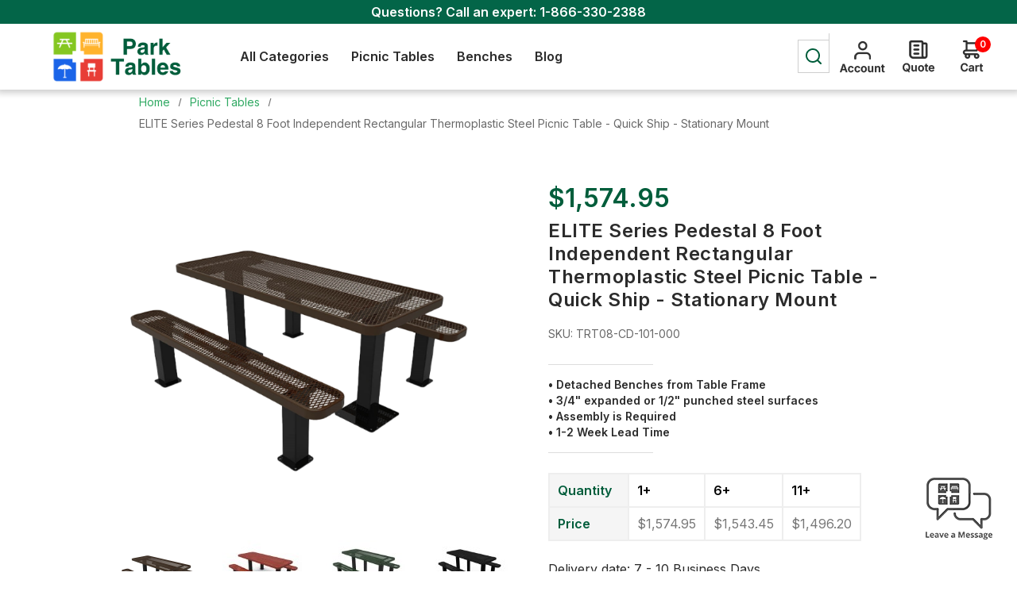

--- FILE ---
content_type: text/html; charset=utf-8
request_url: https://www.parktables.com/elite-series-pedestal-8-foot-independent-rectangular-thermoplastic-steel-picnic-table-quick-ship-stationary-mount
body_size: 25199
content:
<!DOCTYPE html><html lang="en" dir="ltr" class="html-product-details-page"><head><title>ELITE Series Pedestal 8 Foot Independent Rectangular Thermoplastic Steel Picnic Table - Quick Ship - Surface and Inground Mount, Seats 8 Adults, 325 Lbs.</title><meta charset="UTF-8"><meta name="description" content="ELITE Series Pedestal 8 Foot Independent Rectangular Thermoplastic Steel Picnic Table - Quick Ship - Surface and Inground Mount, Seats 8 Adults, 325 Lbs."><meta name="keywords" content=""><meta name="generator" content="nopCommerce"><meta name="viewport" content="width=device-width, initial-scale=1.0, minimum-scale=1.0, maximum-scale=2.0"><link href="https://fonts.googleapis.com/css?family=Open+Sans:400,300,700&amp;display=swap" rel="stylesheet"><link href="https://fonts.googleapis.com/css?family=Hind:300,700" rel="stylesheet"><link href="https://fonts.googleapis.com/css2?family=Inter:wght@400;600&amp;display=swap" rel="stylesheet"><meta name="google-site-verification" content="6EX_io5Dsgw2WnWhxkJEYiRli29Uy7anyiHWb4DXw0Q"><meta property="og:type" content="product"><meta property="og:title" content="ELITE Series Pedestal 8 Foot Independent Rectangular Thermoplastic Steel Picnic Table - Quick Ship - Stationary Mount"><meta property="og:description" content="ELITE Series Pedestal 8 Foot Independent Rectangular Thermoplastic Steel Picnic Table - Quick Ship - Surface and Inground Mount, Seats 8 Adults, 325 Lbs."><meta property="og:image" content="https://www.parktables.com/images/thumbs/0006306_elite-series-pedestal-8-foot-independent-rectangular-thermoplastic-steel-picnic-table-quick-ship-sta_600.png"><meta property="og:image:url" content="https://www.parktables.com/images/thumbs/0006306_elite-series-pedestal-8-foot-independent-rectangular-thermoplastic-steel-picnic-table-quick-ship-sta_600.png"><meta property="og:url" content="https://www.parktables.com/elite-series-pedestal-8-foot-independent-rectangular-thermoplastic-steel-picnic-table-quick-ship-stationary-mount"><meta property="og:site_name" content="Park Tables"><meta property="twitter:card" content="summary"><meta property="twitter:site" content="Park Tables"><meta property="twitter:title" content="ELITE Series Pedestal 8 Foot Independent Rectangular Thermoplastic Steel Picnic Table - Quick Ship - Stationary Mount"><meta property="twitter:description" content="ELITE Series Pedestal 8 Foot Independent Rectangular Thermoplastic Steel Picnic Table - Quick Ship - Surface and Inground Mount, Seats 8 Adults, 325 Lbs."><meta property="twitter:image" content="https://www.parktables.com/images/thumbs/0006306_elite-series-pedestal-8-foot-independent-rectangular-thermoplastic-steel-picnic-table-quick-ship-sta_600.png"><meta property="twitter:url" content="https://www.parktables.com/elite-series-pedestal-8-foot-independent-rectangular-thermoplastic-steel-picnic-table-quick-ship-stationary-mount"><link rel="stylesheet" href="/css/my67sfbqrfhhqxnpmm__cq.styles.css?v=uRIEF6xgpusmGxntuqvAL6vFgfM"><script type="application/ld+json">{"@context":"http://schema.org/","@type":"Product","name":"ELITE Series Pedestal 8 Foot Independent Rectangular Thermoplastic Steel Picnic Table - Quick Ship - Stationary Mount","image":"https://www.parktables.com/images/thumbs/0006306_elite-series-pedestal-8-foot-independent-rectangular-thermoplastic-steel-picnic-table-quick-ship-sta.png","description":"This ELITE Series 8 Ft. independent rectangular thermoplastic picnic table is made with US sourced steel and coated with a durable industry standard polyethylene. Choose from 3/4 expanded metal or 1/2 perforated metal for the top and seats and a 4 powder-coated steel frame for durability. The independent pedestal frame allows you to mount the seats and table individually,optimizing the given space at your establishment. Perfect for parks,gardens,common outside break areas,and outdoor eateries. Features 4 square tubing and flat steel cross braces with xylan-coated hardware for long life and durability. Select from a variety of metal styles,colors,and mounting options to create a unique bench for your location. We seek to provide the highest quality products at the best price. Call today for quantity discounts and fast shipping.","sku":"TRT08-CD-101-000","productID":"TRT08-CD-101-000","brand":{"@type":"Brand","name":"Furniture Leisure"},"mpn":"TRT08-C-10-000,TRT08-C-11-000,TRT08-D-10-000,TRT08-D-11-000","offers":{"@type":"AggregateOffer","lowPrice":1496.20,"highPrice":1936.20,"offerCount":"683","priceCurrency":"USD","url":"https://www.parktables.com/elite-series-pedestal-8-foot-independent-rectangular-thermoplastic-steel-picnic-table-quick-ship-stationary-mount","itemCondition":"https://schema.org/NewCondition","availability":"http://schema.org/InStock","seller":{"@type":"Organization","name":"Park Tables","url":"https://www.parktables.com/","logo":"https://www.parktables.com/Themes/ParkTables/Content/images/logo.png"}}}</script><script type="application/ld+json">{"@context":"http://schema.org/","@type":"BreadcrumbList","itemListElement":[{"@type":"ListItem","position":"1","item":{"@id":"https://www.parktables.com/commercial-park-picnic-tables","name":"Picnic Tables"}}]}</script><script async src="/Plugins/FoxNetSoft.GoogleAnalytics4/Scripts/GoogleAnalytics4.js"></script><script>window.dataLayer=window.dataLayer||[];dataLayer.push({user_id:12200292});var GA4_productImpressions=GA4_productImpressions||[],GA4_productDetails=GA4_productDetails||[],GA4_cartproducts=GA4_cartproducts||[],GA4_wishlistproducts=GA4_wishlistproducts||[]</script><script>(function(n,t,i,r,u){n[r]=n[r]||[];n[r].push({"gtm.start":(new Date).getTime(),event:"gtm.js"});var e=t.getElementsByTagName(i)[0],f=t.createElement(i),o=r!="dataLayer"?"&l="+r:"";f.async=!0;f.src="https://www.googletagmanager.com/gtm.js?id="+u+o;e.parentNode.insertBefore(f,e)})(window,document,"script","dataLayer","GTM-5T2SDP8C")</script><link rel="canonical" href="https://www.parktables.com/elite-series-pedestal-8-foot-independent-rectangular-thermoplastic-steel-picnic-table-quick-ship-stationary-mount"><link rel="shortcut icon" href="/icons/icons_0/favicon.ico"><body class="notAndroid23 product-details-page-body"><input name="__RequestVerificationToken" type="hidden" value="CfDJ8N-gv04TQj1CnnnXlPzqEvBlrIANhEyNB5azVWS9yXJf5xCu8u2FSs4-2LodaEuEvRgzzYXATUqDWYL6BlKs3CTKzdZRXku0YxinCzR6Lg5cP8tz7H8YQnNcKmGS7YhqpTJ7HJwsYBSC9dcK-V7Nz04"><noscript><img height="1" width="1" style="display:none" src="https://www.facebook.com/tr?id=1387685326391613%&amp;ev=PageView&amp;noscript=1"></noscript><noscript><iframe src="https://www.googletagmanager.com/ns.html?id=GTM-5T2SDP8C" height="0" width="0" style="display:none;visibility:hidden"></iframe></noscript><div class="ajax-loading-block-window" style="display:none"></div><div id="dialog-notifications-success" title="Notification" style="display:none"></div><div id="dialog-notifications-error" title="Error" style="display:none"></div><div id="dialog-notifications-warning" title="Warning" style="display:none"></div><div id="bar-notification" class="bar-notification-container" data-close="Close"></div><!--[if lte IE 7]><div style="clear:both;height:59px;text-align:center;position:relative"><a href="http://www.microsoft.com/windows/internet-explorer/default.aspx" target="_blank"> <img src="/Themes/ParkTables/Content/img/ie_warning.jpg" height="42" width="820" alt="You are using an outdated browser. For a faster, safer browsing experience, upgrade for free today."> </a></div><![endif]--><div class="master-wrapper-page items-per-row-four"><div class="header header-2"><div id="headerTop" class="header-top"><div class="header-options-top-wrapper"><div class="header-logo"><a href="/" class="logo"> <img alt="Park Tables" src="/Themes/ParkTables/Content/img/logo.png"> </a></div><div class="header-top-message-wrap"><span class="label">Questions? Call an expert:</span> <a class="phone" href="tel:1-866-330-2388">1-866-330-2388</a></div><div class="header-options"><div class="header-selectors-wrapper"></div></div></div></div><div class="header-upper"><div class="header-options-wrapper"><div class="menu-title menu-title-before" id="menuClick"><span>Catalog</span></div><div class="header-logo"><a href="/" class="logo"> <img alt="Park Tables" src="/Themes/ParkTables/Content/img/logo.png"> </a></div><div class="header-menu pictures-per-row-four"><div class="top-header-menu"><div class="close-menu"><span>Close</span></div><div class="header-logo"><a href="/" class="logo"> <img alt="Park Tables" src="/Themes/ParkTables/Content/img/logo.png"> </a></div><span class="search-opener">Search</span></div><ul class="mega-menu" data-isrtlenabled="false" data-enableclickfordropdown="false"><li class="has-sublist mega-menu-categories root-category-items"><li class="all-categories"><a href="/">All Categories</a><div class="dropdown categories fullWidth boxes-4" style="width:1155px"><div class="dropdown-container"><ul><li class="hasSublist"><a href="/commercial-park-picnic-tables" title="Picnic Tables">Picnic Tables</a><div class="flyout boxes-4"><div class="row-wrapper"><a href="/commercial-park-picnic-tables" class="menu-inner-link" title="Picnic Tables">Shop All Picnic Tables ></a><div class="row"><div class="box"><div class="picture"><a href="/park-tables-by-material"> <img class="lazy" src="[data-uri]" data-original=""> </a><div class="title"><a href="/park-tables-by-material" title="By Material">By Material</a></div></div><ul><li><div class="title"><a href="/thermoplastic-coated-park-tables" title="Thermoplastic">Thermoplastic</a></div><li><div class="title"><a href="/recycled-plastic-park-tables" title="Recycled Plastic">Recycled Plastic</a></div><li><div class="title"><a href="/commercial-concrete-tables" title="Concrete">Concrete</a></div><li><div class="title"><a href="/commercial-wood-park-tables" title="Wood">Wood</a></div><li><div class="title"><a href="/aluminum-park-tables" title="Aluminum ">Aluminum </a></div><li><div class="title"><a href="/fiberglass-topped-tables" title="Fiberglass">Fiberglass</a></div></ul></div><div class="box"><div class="picture"><a href="/park-tables-by-shape"> <img class="lazy" src="[data-uri]" data-original=""> </a><div class="title"><a href="/park-tables-by-shape" title="By Shape">By Shape</a></div></div><ul><li><div class="title"><a href="/round-park-tables" title="Round">Round</a></div><li><div class="title"><a href="/rectangular-park-tables" title="Rectangular">Rectangular</a></div><li><div class="title"><a href="/square-park-tables" title="Square">Square</a></div><li><div class="title"><a href="/octagonal-park-tables" title="Octagonal">Octagonal</a></div><li><div class="title"><a href="/hexagonal-park-tables" title="Hexagonal">Hexagonal</a></div><li><div class="title"><a href="/oval-park-tables" title="Oval">Oval</a></div></ul></div><div class="box"><div class="picture"><a href="/park-table-extras"> <img class="lazy" src="[data-uri]" data-original=""> </a><div class="title"><a href="/park-table-extras" title="More Types">More Types</a></div></div><ul><li><div class="title"><a href="/table-frames-only" title="Frame Kits">Frame Kits</a></div><li><div class="title"><a href="/universal-access-tables" title="ADA &amp; Accessible">ADA &amp; Accessible</a></div><li><div class="title"><a href="/accessories-4-park-tables" title="Accessories">Accessories</a></div><li><div class="title"><a href="/children-sized-park-tables" title="Child Sized">Child Sized</a></div><li><div class="title"><a href="/quick-ship-park-tables" title="Quick Ship">Quick Ship</a></div></ul></div><div class="empty-box"></div></div></div><div class="product-grid featured-product-grid"><div class="title"><strong>Featured Products</strong></div><div class="item-grid"><div class="item-box"><div class="product-item with-text" data-productid="2505"><div class="picture"><a href="/elite-series-round-thermoplastic-steel-picnic-table-quick-ship-portable" title="ELITE Series Round Thermoplastic Steel Picnic Table - Quick Ship - Portable"> <img src="https://www.parktables.com/images/thumbs/0004466_elite-series-round-thermoplastic-steel-picnic-table-quick-ship-portable_360.png" alt="ELITE Series Round Thermoplastic Steel Picnic Table - Quick Ship - Portable" title="ELITE Series Round Thermoplastic Steel Picnic Table - Quick Ship - Portable" class="product-image"> </a> <input type="button" value="Quote Request" title="Quote Request" class="button-2" onclick="return AjaxCart.addproducttocart_catalog(&#34;/addproducttocart/catalog/2505/2/1&#34;),!1"></div><div class="details"><div class="prices"><span class="price actual-price">$1,164.95</span></div><div class="product-sku">TRD46-CD-04-000</div><h2 class="product-title"><a href="/elite-series-round-thermoplastic-steel-picnic-table-quick-ship-portable">ELITE Series Round Thermoplastic Steel Picnic Table - Quick Ship - Portable</a></h2><div class="add-info"><div class="buttons"><button type="button" class="button-2 product-box-add-to-cart-button" onclick="return AjaxCart.addproducttocart_catalog(&#34;/addproducttocart/catalog/2505/1/1&#34;),!1">Add to Cart</button></div><script>var GA4_productImpressions,ga4_product_impression_2505;window.dataLayer=window.dataLayer||[];GA4_productImpressions=GA4_productImpressions||[];typeof ga4_product_impression_2505=="undefined"&&(ga4_product_impression_2505={item_name:"ELITE Series Round Thermoplastic Steel Picnic Table - Quick Ship - Portable",item_id:"2505",price:1164.95,item_brand:"Furniture Leisure",item_category:"Picnic Tables",productId:2505},dataLayer.push({event:"ga4_view_item_list",ecommerce:{currency:"USD",items:[ga4_product_impression_2505]}}),GA4_productImpressions.push(ga4_product_impression_2505))</script></div></div></div></div><div class="item-box"><div class="product-item with-text" data-productid="709"><div class="picture"><a href="/round-commercial-concrete-picnic-table-portable" title="Round Commercial Concrete Picnic Table - Portable "> <img src="https://www.parktables.com/images/thumbs/0006039_round-commercial-concrete-picnic-table-portable_360.png" alt="Round Commercial Concrete Picnic Table - Portable " title="Round Commercial Concrete Picnic Table - Portable " class="product-image"> </a> <input type="button" value="Quote Request" title="Quote Request" class="button-2" onclick="return AjaxCart.addproducttocart_catalog(&#34;/addproducttocart/catalog/709/2/1&#34;),!1"></div><div class="details"><div class="prices"><span class="price actual-price">$2,024.95</span></div><div class="product-sku">WATF3125</div><h2 class="product-title"><a href="/round-commercial-concrete-picnic-table-portable">Round Commercial Concrete Picnic Table - Portable </a></h2><div class="add-info"><div class="buttons"><button type="button" class="button-2 product-box-add-to-cart-button" onclick="return AjaxCart.addproducttocart_catalog(&#34;/addproducttocart/catalog/709/1/1&#34;),!1">Add to Cart</button></div><script>var GA4_productImpressions,ga4_product_impression_709;window.dataLayer=window.dataLayer||[];GA4_productImpressions=GA4_productImpressions||[];typeof ga4_product_impression_709=="undefined"&&(ga4_product_impression_709={item_name:"Round Commercial Concrete Picnic Table - Portable ",item_id:"709",price:2024.95,item_brand:"Wausau Tile",item_category:"Round",productId:709},dataLayer.push({event:"ga4_view_item_list",ecommerce:{currency:"USD",items:[ga4_product_impression_709]}}),GA4_productImpressions.push(ga4_product_impression_709))</script></div></div></div></div><div class="item-box"><div class="product-item with-text" data-productid="523"><div class="picture"><a href="/6-ft-rectangular-wooden-picnic-table-2-38-bolted-frame-portable" title="6 Ft. Rectangular Wooden Picnic Table - 2 3/8&#34; Bolted Frame - Portable"> <img src="https://www.parktables.com/images/thumbs/0006112_6-ft-rectangular-wooden-picnic-table-2-38-bolted-frame-portable_360.png" alt="6 Ft. Rectangular Wooden Picnic Table - 2 3/8&#34; Bolted Frame - Portable" title="6 Ft. Rectangular Wooden Picnic Table - 2 3/8&#34; Bolted Frame - Portable" class="product-image"> </a> <input type="button" value="Quote Request" title="Quote Request" class="button-2" onclick="return AjaxCart.addproducttocart_catalog(&#34;/addproducttocart/catalog/523/2/1&#34;),!1"></div><div class="details"><div class="prices"><span class="price actual-price">$554.95</span></div><div class="product-sku">KP62BGW</div><h2 class="product-title"><a href="/6-ft-rectangular-wooden-picnic-table-2-38-bolted-frame-portable">6 Ft. Rectangular Wooden Picnic Table - 2 3/8&quot; Bolted Frame - Portable</a></h2><div class="add-info"><div class="buttons"><button type="button" class="button-2 product-box-add-to-cart-button" onclick="return AjaxCart.addproducttocart_catalog(&#34;/addproducttocart/catalog/523/1/1&#34;),!1">Add to Cart</button></div><script>var GA4_productImpressions,ga4_product_impression_523;window.dataLayer=window.dataLayer||[];GA4_productImpressions=GA4_productImpressions||[];typeof ga4_product_impression_523=="undefined"&&(ga4_product_impression_523={item_name:'6 Ft. Rectangular Wooden Picnic Table - 2 3/8" Bolted Frame - Portable',item_id:"523",price:554.95,item_brand:"Kay Park",item_category:"Picnic Tables",productId:523},dataLayer.push({event:"ga4_view_item_list",ecommerce:{currency:"USD",items:[ga4_product_impression_523]}}),GA4_productImpressions.push(ga4_product_impression_523))</script></div></div></div></div></div></div></div><li class="hasSublist"><a href="/outdoor-park-bench" title="Benches">Benches</a><div class="flyout boxes-4"><div class="row-wrapper"><a href="/outdoor-park-bench" class="menu-inner-link" title="Benches">Shop All Benches ></a><div class="row"><div class="box"><div class="picture"><a href="/benches-by-materials"> <img class="lazy" src="[data-uri]" data-original=""> </a><div class="title"><a href="/benches-by-materials" title="By Material">By Material</a></div></div><ul><li><div class="title"><a href="/plastic-coated-park-bench" title="Plastic Coated">Plastic Coated</a></div><li><div class="title"><a href="/recycled-plastic-garden-benches" title="Recycled Plastic">Recycled Plastic</a></div><li><div class="title"><a href="/commercial-wood-park-benches" title="Wood">Wood</a></div><li><div class="title"><a href="/concrete-park-benches" title="Concrete">Concrete</a></div><li><div class="title"><a href="/aluminum-park-benches" title="Aluminum">Aluminum</a></div><li><div class="title"><a href="/fiberglass-park-benches" title="Fiberglass">Fiberglass</a></div></ul></div><div class="box"><div class="picture"><a href="/benches-by-venue"> <img class="lazy" src="[data-uri]" data-original=""> </a><div class="title"><a href="/benches-by-venue" title="By Venue">By Venue</a></div></div><ul><li><div class="title"><a href="/garden-park-benches" title="Parks &amp; Gardens">Parks &amp; Gardens</a></div><li><div class="title"><a href="/cityscapes-park-benches" title="Municipalities">Municipalities</a></div><li><div class="title"><a href="/school-campus-park-benches" title="School Campuses">School Campuses</a></div><li><div class="title"><a href="/athletic-center-benches" title="Athletic Centers">Athletic Centers</a></div><li><div class="title"><a href="/retail-districts-benches" title="Retail Districts">Retail Districts</a></div></ul></div><div class="box"><div class="picture"><a href="/custom-benches-logo"> <img class="lazy" src="[data-uri]" data-original=""> </a><div class="title"><a href="/custom-benches-logo" title="Custom">Custom</a></div></div><ul><li><div class="title"><a href="/buddy-benches-custom" title="Buddy Benches">Buddy Benches</a></div><li><div class="title"><a href="/logo-text-custom-benches" title="Text &amp; Logos">Text &amp; Logos</a></div><li><div class="title"><a href="/memorial-benches-custom" title="Memorial">Memorial</a></div></ul></div><div class="box"><div class="picture"><a href="/quick-ship-park-benches"> <img class="lazy" src="[data-uri]" data-original=""> </a><div class="title"><a href="/quick-ship-park-benches" title="Quick Ship">Quick Ship</a></div></div></div></div></div><div class="product-grid featured-product-grid"><div class="title"><strong>Featured Products</strong></div><div class="item-grid"><div class="item-box"><div class="product-item with-text" data-productid="1321"><div class="picture"><a href="/6-ft-recycled-plastic-avenue-bench-portable" title="6 Ft. Recycled Plastic Park Avenue Bench - Portable"> <img src="https://www.parktables.com/images/thumbs/0008694_6-ft-recycled-plastic-park-avenue-bench-portable_360.jpeg" alt="6 Ft. Recycled Plastic Park Avenue Bench - Portable" title="6 Ft. Recycled Plastic Park Avenue Bench - Portable" class="product-image"> </a> <input type="button" value="Quote Request" title="Quote Request" class="button-2" onclick="return AjaxCart.addproducttocart_catalog(&#34;/addproducttocart/catalog/1321/2/1&#34;),!1"></div><div class="details"><div class="prices"><span class="price actual-price">$974.95</span></div><div class="product-sku">HP289-4010-6</div><h2 class="product-title"><a href="/6-ft-recycled-plastic-avenue-bench-portable">6 ft. Recycled Plastic Park Avenue Bench - Portable</a></h2><div class="add-info"><div class="buttons"><button type="button" class="button-2 product-box-add-to-cart-button" onclick="return AjaxCart.addproducttocart_catalog(&#34;/addproducttocart/catalog/1321/1/1&#34;),!1">Add to Cart</button></div><script>var GA4_productImpressions,ga4_product_impression_1321;window.dataLayer=window.dataLayer||[];GA4_productImpressions=GA4_productImpressions||[];typeof ga4_product_impression_1321=="undefined"&&(ga4_product_impression_1321={item_name:"6 ft. Recycled Plastic Park Avenue Bench - Portable",item_id:"1321",price:974.95,item_brand:"Highland Park",item_category:"Benches",productId:1321},dataLayer.push({event:"ga4_view_item_list",ecommerce:{currency:"USD",items:[ga4_product_impression_1321]}}),GA4_productImpressions.push(ga4_product_impression_1321))</script></div></div></div></div><div class="item-box"><div class="product-item with-text" data-productid="453"><div class="picture"><a href="/5-ft-victorian-bench-wooden-slats-and-metal-frame-portable" title="5 Ft. Victorian Bench - Wooden Slats And Metal Frame - Portable"> <img src="https://www.parktables.com/images/thumbs/0006176_5-ft-victorian-bench-wooden-slats-and-metal-frame-portable_360.png" alt="5 Ft. Victorian Bench - Wooden Slats And Metal Frame - Portable" title="5 Ft. Victorian Bench - Wooden Slats And Metal Frame - Portable" class="product-image"> </a> <input type="button" value="Quote Request" title="Quote Request" class="button-2" onclick="return AjaxCart.addproducttocart_catalog(&#34;/addproducttocart/catalog/453/2/1&#34;),!1"></div><div class="details"><div class="prices"><span class="price actual-price">$964.95</span></div><div class="product-sku">KPVBP60</div><h2 class="product-title"><a href="/5-ft-victorian-bench-wooden-slats-and-metal-frame-portable">5 Ft. Victorian Bench - Wooden Slats and Metal Frame - Portable</a></h2><div class="add-info"><div class="buttons"><button type="button" class="button-2 product-box-add-to-cart-button" onclick="return AjaxCart.addproducttocart_catalog(&#34;/addproducttocart/catalog/453/1/1&#34;),!1">Add to Cart</button></div><script>var GA4_productImpressions,ga4_product_impression_453;window.dataLayer=window.dataLayer||[];GA4_productImpressions=GA4_productImpressions||[];typeof ga4_product_impression_453=="undefined"&&(ga4_product_impression_453={item_name:"5 Ft. Victorian Bench - Wooden Slats and Metal Frame - Portable",item_id:"453",price:964.95,item_brand:"Kay Park",item_category:"Parks & Gardens",productId:453},dataLayer.push({event:"ga4_view_item_list",ecommerce:{currency:"USD",items:[ga4_product_impression_453]}}),GA4_productImpressions.push(ga4_product_impression_453))</script></div></div></div></div><div class="item-box"><div class="product-item with-text" data-productid="430"><div class="picture"><a href="/6-ft-recycled-plastic-bench-with-back-easy-assembly-portable" title="6 Ft. Recycled Plastic Bench With Back - Easy Assembly - Portable"> <img src="https://www.parktables.com/images/thumbs/0006196_6-ft-recycled-plastic-bench-with-back-easy-assembly-portable_360.png" alt="6 Ft. Recycled Plastic Bench With Back - Easy Assembly - Portable" title="6 Ft. Recycled Plastic Bench With Back - Easy Assembly - Portable" class="product-image"> </a> <input type="button" value="Quote Request" title="Quote Request" class="button-2" onclick="return AjaxCart.addproducttocart_catalog(&#34;/addproducttocart/catalog/430/2/1&#34;),!1"></div><div class="details"><div class="prices"><span class="price actual-price">$744.95</span></div><div class="product-sku">BIFP2150G</div><h2 class="product-title"><a href="/6-ft-recycled-plastic-bench-with-back-easy-assembly-portable">6 Ft. Recycled Plastic Bench with Back - Easy Assembly - Portable </a></h2><div class="add-info"><div class="buttons"><button type="button" class="button-2 product-box-add-to-cart-button" onclick="return AjaxCart.addproducttocart_catalog(&#34;/addproducttocart/catalog/430/1/1&#34;),!1">Add to Cart</button></div><script>var GA4_productImpressions,ga4_product_impression_430;window.dataLayer=window.dataLayer||[];GA4_productImpressions=GA4_productImpressions||[];typeof ga4_product_impression_430=="undefined"&&(ga4_product_impression_430={item_name:"6 Ft. Recycled Plastic Bench with Back - Easy Assembly - Portable ",item_id:"430",price:744.95,item_brand:"Bright Idea Shops",item_category:"Parks & Gardens",productId:430},dataLayer.push({event:"ga4_view_item_list",ecommerce:{currency:"USD",items:[ga4_product_impression_430]}}),GA4_productImpressions.push(ga4_product_impression_430))</script></div></div></div></div></div></div></div><li class="hasSublist"><a href="/commercial-trash-receptacles" title="Trash Cans">Trash Cans</a><div class="flyout boxes-4"><div class="row-wrapper"><a href="/commercial-trash-receptacles" class="menu-inner-link" title="Trash Cans">Shop All Trash Cans ></a><div class="row"><div class="box"><div class="picture"><a href="/trahs-cans-by-material"> <img class="lazy" src="[data-uri]" data-original=""> </a><div class="title"><a href="/trahs-cans-by-material" title="By Material">By Material</a></div></div><ul><li><div class="title"><a href="/plastic-coated-trash-can" title="Thermoplastic">Thermoplastic</a></div><li><div class="title"><a href="/recycled-plastic-trash-bins" title="Recycled Plastic">Recycled Plastic</a></div><li><div class="title"><a href="/concrete-trash-receptacles" title="Concrete">Concrete</a></div><li><div class="title"><a href="/plastic-trash-containers" title="Plastic">Plastic</a></div><li><div class="title"><a href="/wood-trash-receptacles" title="Wood">Wood</a></div></ul></div><div class="box"><div class="picture"><a href="/specialty-waste-units"> <img class="lazy" src="[data-uri]" data-original=""> </a><div class="title"><a href="/specialty-waste-units" title="Specialty Units">Specialty Units</a></div></div><ul><li><div class="title"><a href="/recycling-units" title="Recycling Units">Recycling Units</a></div><li><div class="title"><a href="/cigarette-ash-disposal" title="Cigarette and Ash">Cigarette and Ash</a></div><li><div class="title"><a href="/dual-waste-units" title="Combination Units">Combination Units</a></div><li><div class="title"><a href="/custom-logo-trash-cans" title="Custom Logo">Custom Logo</a></div><li><div class="title"><a href="/quick-ship-park-cans" title="Quick Ship">Quick Ship</a></div></ul></div><div class="box"><div class="picture"><a href="/park-trash-accessories"> <img class="lazy" src="[data-uri]" data-original=""> </a><div class="title"><a href="/park-trash-accessories" title="Accessories">Accessories</a></div></div><ul><li><div class="title"><a href="/liners-4-trash-cans" title="Liners">Liners</a></div><li><div class="title"><a href="/lids-frames-trash-cans" title="Lids &amp; Frames">Lids &amp; Frames</a></div><li><div class="title"><a href="/mounting-4-trash-cans" title="Mounting">Mounting</a></div></ul></div><div class="empty-box"></div></div></div><div class="product-grid featured-product-grid"><div class="title"><strong>Featured Products</strong></div><div class="item-grid"><div class="item-box"><div class="product-item with-text" data-productid="1349"><div class="picture"><a href="/32-gallon-recycled-plastic-trash-can-with-lid-and-liner" title="32 Gallon Recycled Plastic Trash Can With Lid And Liner"> <img src="https://www.parktables.com/images/thumbs/0008590_32-gallon-recycled-plastic-trash-can-with-lid-and-liner_360.jpeg" alt="32 Gallon Recycled Plastic Trash Can With Lid And Liner" title="32 Gallon Recycled Plastic Trash Can With Lid And Liner" class="product-image"> </a> <input type="button" value="Quote Request" title="Quote Request" class="button-2" onclick="return AjaxCart.addproducttocart_catalog(&#34;/addproducttocart/catalog/1349/2/1&#34;),!1"></div><div class="details"><div class="prices"><span class="price actual-price">$914.95</span></div><div class="product-sku">HP289-4002-32</div><h2 class="product-title"><a href="/32-gallon-recycled-plastic-trash-can-with-lid-and-liner">32 Gallon Recycled Plastic Trash Can with Lid and Liner</a></h2><div class="add-info"><div class="buttons"><button type="button" class="button-2 product-box-add-to-cart-button" onclick="return AjaxCart.addproducttocart_catalog(&#34;/addproducttocart/catalog/1349/1/1&#34;),!1">Add to Cart</button></div><script>var GA4_productImpressions,ga4_product_impression_1349;window.dataLayer=window.dataLayer||[];GA4_productImpressions=GA4_productImpressions||[];typeof ga4_product_impression_1349=="undefined"&&(ga4_product_impression_1349={item_name:"32 Gallon Recycled Plastic Trash Can with Lid and Liner",item_id:"1349",price:914.95,item_brand:"Highland Park",item_category:"Recycled Plastic",productId:1349},dataLayer.push({event:"ga4_view_item_list",ecommerce:{currency:"USD",items:[ga4_product_impression_1349]}}),GA4_productImpressions.push(ga4_product_impression_1349))</script></div></div></div></div><div class="item-box"><div class="product-item with-text" data-productid="2486"><div class="picture"><a href="/elite-32-gallon-trash-can-qs-rrd32" title="32 Gallon Thermoplastic Trash Receptacle with Dome Top"> <img src="https://www.parktables.com/images/thumbs/0006072_elite-series-32-gallon-trash-can-thermoplastic-quick-ship_360.jpeg" alt="32 Gallon Thermoplastic Trash Receptacle with Dome Top" title="32 Gallon Thermoplastic Trash Receptacle with Dome Top" class="product-image"> </a> <input type="button" value="Quote Request" title="Quote Request" class="button-2" onclick="return AjaxCart.addproducttocart_catalog(&#34;/addproducttocart/catalog/2486/2/1&#34;),!1"></div><div class="details"><div class="prices"><span class="price actual-price">$594.95</span></div><div class="product-sku">RRD32-CD-00-000</div><h2 class="product-title"><a href="/elite-32-gallon-trash-can-qs-rrd32">ELITE Series 32 Gallon Trash Can - Thermoplastic - Quick Ship</a></h2><div class="add-info"><div class="buttons"><button type="button" class="button-2 product-box-add-to-cart-button" onclick="return AjaxCart.addproducttocart_catalog(&#34;/addproducttocart/catalog/2486/1/1&#34;),!1">Add to Cart</button></div><script>var GA4_productImpressions,ga4_product_impression_2486;window.dataLayer=window.dataLayer||[];GA4_productImpressions=GA4_productImpressions||[];typeof ga4_product_impression_2486=="undefined"&&(ga4_product_impression_2486={item_name:"ELITE Series 32 Gallon Trash Can - Thermoplastic - Quick Ship",item_id:"2486",price:594.95,item_brand:"Furniture Leisure",item_category:"Trash Cans",productId:2486},dataLayer.push({event:"ga4_view_item_list",ecommerce:{currency:"USD",items:[ga4_product_impression_2486]}}),GA4_productImpressions.push(ga4_product_impression_2486))</script></div></div></div></div><div class="item-box"><div class="product-item with-text" data-productid="772"><div class="picture"><a href="/53-gallon-concrete-trash-can-with-spring-loaded-push-door-portable" title="53 Gallon Concrete Trash Can With Spring-Loaded Push Door - Gray"> <img src="https://www.parktables.com/images/thumbs/0006466_53-gallon-concrete-trash-can-with-spring-loaded-push-door-portable_360.jpeg" alt="53 Gallon Concrete Trash Can With Spring-Loaded Push Door - Gray" title="53 Gallon Concrete Trash Can With Spring-Loaded Push Door - Gray" class="product-image"> </a> <input type="button" value="Quote Request" title="Quote Request" class="button-2" onclick="return AjaxCart.addproducttocart_catalog(&#34;/addproducttocart/catalog/772/2/1&#34;),!1"></div><div class="details"><div class="prices"><span class="price actual-price">$654.95</span></div><div class="product-sku">WATF1030</div><h2 class="product-title"><a href="/53-gallon-concrete-trash-can-with-spring-loaded-push-door-portable">53 Gallon Concrete Trash Can with Spring-loaded Push Door - Portable</a></h2><div class="add-info"><div class="buttons"><button type="button" class="button-2 product-box-add-to-cart-button" onclick="return AjaxCart.addproducttocart_catalog(&#34;/addproducttocart/catalog/772/1/1&#34;),!1">Add to Cart</button></div><script>var GA4_productImpressions,ga4_product_impression_772;window.dataLayer=window.dataLayer||[];GA4_productImpressions=GA4_productImpressions||[];typeof ga4_product_impression_772=="undefined"&&(ga4_product_impression_772={item_name:"53 Gallon Concrete Trash Can with Spring-loaded Push Door - Portable",item_id:"772",price:654.95,item_brand:"Wausau Tile",item_category:"Trash Cans",productId:772},dataLayer.push({event:"ga4_view_item_list",ecommerce:{currency:"USD",items:[ga4_product_impression_772]}}),GA4_productImpressions.push(ga4_product_impression_772))</script></div></div></div></div></div></div></div><li class="hasSublist"><a href="/park-firepits-grills" title="Park Grills">Park Grills</a><div class="flyout boxes-4"><div class="row-wrapper"><a href="/park-firepits-grills" class="menu-inner-link" title="Park Grills">Shop All Park Grills ></a><div class="row"><div class="box"><div class="picture"><a href="/park-grills"> <img class="lazy" src="[data-uri]" data-original=""> </a><div class="title"><a href="/park-grills" title="Park Grills">Park Grills</a></div></div><ul><li><div class="title"><a href="/commercial-pedestal-grills" title="Single Service">Single Service</a></div><li><div class="title"><a href="/party-sized-grills" title="Party Sized">Party Sized</a></div><li><div class="title"><a href="/ada-pedestal-grill" title="Accessible">Accessible</a></div><li><div class="title"><a href="/quick-ship-park-grills" title="Quick Ship">Quick Ship</a></div></ul></div><div class="box"><div class="picture"><a href="/commercial-fire-pits"> <img class="lazy" src="[data-uri]" data-original=""> </a><div class="title"><a href="/commercial-fire-pits" title="Firepits">Firepits</a></div></div><ul><li><div class="title"><a href="/ada-firepits-fire-rings" title="ADA Accessible">ADA Accessible</a></div></ul></div><div class="box"><div class="picture"><a href="/park-grill-accessories"> <img class="lazy" src="[data-uri]" data-original=""> </a><div class="title"><a href="/park-grill-accessories" title="Accessories">Accessories</a></div></div><ul><li><div class="title"><a href="/ash-receptacles" title="Ash Bins">Ash Bins</a></div><li><div class="title"><a href="/covers-4-grills" title="Covers">Covers</a></div></ul></div><div class="empty-box"></div></div></div><div class="product-grid featured-product-grid"><div class="title"><strong>Featured Products</strong></div><div class="item-grid"><div class="item-box"><div class="product-item with-text" data-productid="468"><div class="picture"><a href="/flip-grate-park-grill-300-sq-inch-cooking-surface" title=" Flip Grate Park Grill - 300 Sq. Inch Cooking Surface - Inground Mount"> <img src="https://www.parktables.com/images/thumbs/0006220_flip-grate-park-grill-300-sq-inch-cooking-surface_360.png" alt=" Flip Grate Park Grill - 300 Sq. Inch Cooking Surface - Inground Mount" title=" Flip Grate Park Grill - 300 Sq. Inch Cooking Surface - Inground Mount" class="product-image"> </a> <input type="button" value="Quote Request" title="Quote Request" class="button-2" onclick="return AjaxCart.addproducttocart_catalog(&#34;/addproducttocart/catalog/468/2/1&#34;),!1"></div><div class="details"><div class="prices"><span class="price actual-price">$304.95</span></div><div class="product-sku">KPSF16</div><h2 class="product-title"><a href="/flip-grate-park-grill-300-sq-inch-cooking-surface">Flip Grate Park Grill - 300 sq. inch Cooking Surface</a></h2><div class="add-info"><div class="buttons"><button type="button" class="button-2 product-box-add-to-cart-button" onclick="return AjaxCart.addproducttocart_catalog(&#34;/addproducttocart/catalog/468/1/1&#34;),!1">Add to Cart</button></div><script>var GA4_productImpressions,ga4_product_impression_468;window.dataLayer=window.dataLayer||[];GA4_productImpressions=GA4_productImpressions||[];typeof ga4_product_impression_468=="undefined"&&(ga4_product_impression_468={item_name:"Flip Grate Park Grill - 300 sq. inch Cooking Surface",item_id:"468",price:304.95,item_brand:"Kay Park",item_category:"Single Service",productId:468},dataLayer.push({event:"ga4_view_item_list",ecommerce:{currency:"USD",items:[ga4_product_impression_468]}}),GA4_productImpressions.push(ga4_product_impression_468))</script></div></div></div></div><div class="item-box"><div class="product-item with-text" data-productid="447"><div class="picture"><a href="/860-sq-group-park-grill-kpxb16" title="Group Park BBQ Grill With 860 Sq. Inch Cooking Surface - Pedestal Inground Mount"> <img src="https://www.parktables.com/images/thumbs/0008867_group-park-bbq-grill-with-860-sq-inch-cooking-surface-pedestal-inground-mount_360.jpeg" alt="Group Park BBQ Grill With 860 Sq. Inch Cooking Surface - Pedestal Inground Mount" title="Group Park BBQ Grill With 860 Sq. Inch Cooking Surface - Pedestal Inground Mount" class="product-image"> </a> <input type="button" value="Quote Request" title="Quote Request" class="button-2" onclick="return AjaxCart.addproducttocart_catalog(&#34;/addproducttocart/catalog/447/2/1&#34;),!1"></div><div class="details"><div class="prices"><span class="price actual-price">$769.95</span></div><div class="product-sku">KPXB16</div><h2 class="product-title"><a href="/860-sq-group-park-grill-kpxb16">Group Park BBQ Grill with 860 sq. inch Cooking Surface - Pedestal Inground Mount</a></h2><div class="add-info"><div class="buttons"><button type="button" class="button-2 product-box-add-to-cart-button" onclick="return AjaxCart.addproducttocart_catalog(&#34;/addproducttocart/catalog/447/1/1&#34;),!1">Add to Cart</button></div><script>var GA4_productImpressions,ga4_product_impression_447;window.dataLayer=window.dataLayer||[];GA4_productImpressions=GA4_productImpressions||[];typeof ga4_product_impression_447=="undefined"&&(ga4_product_impression_447={item_name:"Group Park BBQ Grill with 860 sq. inch Cooking Surface - Pedestal Inground Mount",item_id:"447",price:769.95,item_brand:"Kay Park",item_category:"Party Sized",productId:447},dataLayer.push({event:"ga4_view_item_list",ecommerce:{currency:"USD",items:[ga4_product_impression_447]}}),GA4_productImpressions.push(ga4_product_impression_447))</script></div></div></div></div><div class="item-box"><div class="product-item with-text" data-productid="2443"><div class="picture"><a href="/28-square-fire-pit-removable-flip-grate-2" title="28&#34; Square Fire Pit - Removable Flip Grate"> <img src="https://www.parktables.com/images/thumbs/0002527_park-fire-pit-720-sq-inch-cooking-surface-with-removable-flip-grate-inground-or-tilt-back-mount_360.jpeg" alt="28&#34; Square Fire Pit - Removable Flip Grate" title="28&#34; Square Fire Pit - Removable Flip Grate" class="product-image"> </a> <input type="button" value="Quote Request" title="Quote Request" class="button-2" onclick="return AjaxCart.addproducttocart_catalog(&#34;/addproducttocart/catalog/2443/2/1&#34;),!1"></div><div class="details"><div class="prices"><span class="price actual-price">$549.95</span></div><div class="product-sku">LCFPS28FG</div><h2 class="product-title"><a href="/28-square-fire-pit-removable-flip-grate-2">Park Fire Pit - 720 Sq. Inch Cooking Surface with Removable Flip Grate - Inground or Tilt Back Mount</a></h2><div class="add-info"><div class="buttons"><button type="button" class="button-2 product-box-add-to-cart-button" onclick="return AjaxCart.addproducttocart_catalog(&#34;/addproducttocart/catalog/2443/1/1&#34;),!1">Add to Cart</button></div><script>var GA4_productImpressions,ga4_product_impression_2443;window.dataLayer=window.dataLayer||[];GA4_productImpressions=GA4_productImpressions||[];typeof ga4_product_impression_2443=="undefined"&&(ga4_product_impression_2443={item_name:"Park Fire Pit - 720 Sq. Inch Cooking Surface with Removable Flip Grate - Inground or Tilt Back Mount",item_id:"2443",price:549.95,item_brand:"Leisure Craft",item_category:"Park Grills",productId:2443},dataLayer.push({event:"ga4_view_item_list",ecommerce:{currency:"USD",items:[ga4_product_impression_2443]}}),GA4_productImpressions.push(ga4_product_impression_2443))</script></div></div></div></div></div></div></div><li class="hasSublist"><a href="/commercial-bike-frames" title="Bike Racks">Bike Racks</a><div class="flyout boxes-4"><div class="row-wrapper"><a href="/commercial-bike-frames" class="menu-inner-link" title="Bike Racks">Shop All Bike Racks ></a><div class="row"><div class="box"><div class="picture"><a href="/bike-rack-by-shape"> <img class="lazy" src="[data-uri]" data-original=""> </a><div class="title"><a href="/bike-rack-by-shape" title="By Shape">By Shape</a></div></div><ul><li><div class="title"><a href="/commercial-loop-bike-racks" title="Wave &amp; Loop">Wave &amp; Loop</a></div><li><div class="title"><a href="/commercial-low-profile-bike-racks" title="Low Profile">Low Profile</a></div><li><div class="title"><a href="/grid-racks-bike-parking" title="Grid Style">Grid Style</a></div></ul></div><div class="box"><div class="picture"><a href="/commercial-custom-bike-racks"> <img class="lazy" src="[data-uri]" data-original=""> </a><div class="title"><a href="/commercial-custom-bike-racks" title="Custom">Custom</a></div></div><ul><li><div class="title"><a href="/unique-shape-bike-rack" title="Unique Shapes">Unique Shapes</a></div><li><div class="title"><a href="/logo-bike-racks" title="Logo">Logo</a></div></ul></div><div class="box"><div class="picture"><a href="/quick-ship-bike-racks"> <img class="lazy" src="[data-uri]" data-original=""> </a><div class="title"><a href="/quick-ship-bike-racks" title="Quick Ship">Quick Ship</a></div></div></div><div class="empty-box"></div></div></div><div class="product-grid featured-product-grid"><div class="title"><strong>Featured Products</strong></div><div class="item-grid"><div class="item-box"><div class="product-item with-text" data-productid="1138"><div class="picture"><a href="/w-bike-rack-18-space-10-foot-galvanized" title="“W” Bike Rack 18 Space - 10 Foot - Galvanized"> <img src="https://www.parktables.com/images/thumbs/0008483_10-ft-galvanized-steel-w-style-bike-rack-18-spaces-127-lbs_360.jpeg" alt="“W” Bike Rack 18 Space - 10 Foot - Galvanized" title="“W” Bike Rack 18 Space - 10 Foot - Galvanized" class="product-image"> </a> <input type="button" value="Quote Request" title="Quote Request" class="button-2" onclick="return AjaxCart.addproducttocart_catalog(&#34;/addproducttocart/catalog/1138/2/1&#34;),!1"></div><div class="details"><div class="prices"><span class="price actual-price">$799.95</span></div><div class="product-sku">KP7102</div><h2 class="product-title"><a href="/w-bike-rack-18-space-10-foot-galvanized">10 Ft. Galvanized Steel &quot;W&quot; Style Bike Rack, 18 Spaces - 127 lbs.</a></h2><div class="add-info"><div class="buttons"><button type="button" class="button-2 product-box-add-to-cart-button" onclick="return AjaxCart.addproducttocart_catalog(&#34;/addproducttocart/catalog/1138/1/1&#34;),!1">Add to Cart</button></div><script>var GA4_productImpressions,ga4_product_impression_1138;window.dataLayer=window.dataLayer||[];GA4_productImpressions=GA4_productImpressions||[];typeof ga4_product_impression_1138=="undefined"&&(ga4_product_impression_1138={item_name:'10 Ft. Galvanized Steel "W" Style Bike Rack, 18 Spaces - 127 lbs.',item_id:"1138",price:799.95,item_brand:"Kay Park",item_category:"Bike Racks",productId:1138},dataLayer.push({event:"ga4_view_item_list",ecommerce:{currency:"USD",items:[ga4_product_impression_1138]}}),GA4_productImpressions.push(ga4_product_impression_1138))</script></div></div></div></div><div class="item-box"><div class="product-item with-text" data-productid="627"><div class="picture"><a href="/3-loop-bike-rack-steel-in-ground" title="5 Space - 3 Loop Bike Rack - Galvanized Steel - In Ground Mount"> <img src="https://www.parktables.com/images/thumbs/0008632_5-space-3-loop-bike-rack-1-58-in-galvanized-steel-in-ground-mount_360.jpeg" alt="5 Space - 3 Loop Bike Rack - Galvanized Steel - In Ground Mount" title="5 Space - 3 Loop Bike Rack - Galvanized Steel - In Ground Mount" class="product-image"> </a> <input type="button" value="Quote Request" title="Quote Request" class="button-2" onclick="return AjaxCart.addproducttocart_catalog(&#34;/addproducttocart/catalog/627/2/1&#34;),!1"></div><div class="details"><div class="prices"><span class="price actual-price">$259.95</span></div><div class="product-sku">KP613CGIG</div><h2 class="product-title"><a href="/3-loop-bike-rack-steel-in-ground">5 Space - 3 Loop Bike Rack - 1 5/8 In. Galvanized Steel - In Ground Mount</a></h2><div class="add-info"><div class="buttons"><button type="button" class="button-2 product-box-add-to-cart-button" onclick="return AjaxCart.addproducttocart_catalog(&#34;/addproducttocart/catalog/627/1/1&#34;),!1">Add to Cart</button></div><script>var GA4_productImpressions,ga4_product_impression_627;window.dataLayer=window.dataLayer||[];GA4_productImpressions=GA4_productImpressions||[];typeof ga4_product_impression_627=="undefined"&&(ga4_product_impression_627={item_name:"5 Space - 3 Loop Bike Rack - 1 5/8 In. Galvanized Steel - In Ground Mount",item_id:"627",price:259.95,item_brand:"Kay Park",item_category:"Bike Racks",productId:627},dataLayer.push({event:"ga4_view_item_list",ecommerce:{currency:"USD",items:[ga4_product_impression_627]}}),GA4_productImpressions.push(ga4_product_impression_627))</script></div></div></div></div><div class="item-box"><div class="product-item with-text" data-productid="2471"><div class="picture"><a href="/racer-style-bike-rack" title="Custom Racer Bike Rack"> <img src="https://www.parktables.com/images/thumbs/0007654_racer-style-bike-rack-15-powder-coated-steel_360.jpeg" alt="Custom Racer Bike Rack" title="Custom Racer Bike Rack" class="product-image"> </a> <input type="button" value="Quote Request" title="Quote Request" class="button-2" onclick="return AjaxCart.addproducttocart_catalog(&#34;/addproducttocart/catalog/2471/2/1&#34;),!1"></div><div class="details"><div class="prices"><span class="price actual-price">$1,114.95</span></div><div class="product-sku">HP536-1098</div><h2 class="product-title"><a href="/racer-style-bike-rack">Racer Style Bike Rack - 1.5&quot; Powder Coated Steel</a></h2><div class="add-info"><div class="buttons"><button type="button" class="button-2 product-box-add-to-cart-button" onclick="return AjaxCart.addproducttocart_catalog(&#34;/addproducttocart/catalog/2471/1/1&#34;),!1">Add to Cart</button></div><script>var GA4_productImpressions,ga4_product_impression_2471;window.dataLayer=window.dataLayer||[];GA4_productImpressions=GA4_productImpressions||[];typeof ga4_product_impression_2471=="undefined"&&(ga4_product_impression_2471={item_name:'Racer Style Bike Rack - 1.5" Powder Coated Steel',item_id:"2471",price:1114.95,item_brand:"Highland Park",item_category:"Custom",productId:2471},dataLayer.push({event:"ga4_view_item_list",ecommerce:{currency:"USD",items:[ga4_product_impression_2471]}}),GA4_productImpressions.push(ga4_product_impression_2471))</script></div></div></div></div></div></div></div><li class="hasSublist"><a href="/parks-playgrounds" title="Parks &amp; Playgrounds">Parks &amp; Playgrounds</a><div class="flyout boxes-4"><div class="row-wrapper"><a href="/parks-playgrounds" class="menu-inner-link" title="Parks &amp; Playgrounds">Shop All Parks &amp; Playgrounds ></a><div class="row"><div class="box"><div class="picture"><a href="/dog-park-equipment"> <img class="lazy" src="[data-uri]" data-original=""> </a><div class="title"><a href="/dog-park-equipment" title="Dog Parks">Dog Parks</a></div></div><ul><li><div class="title"><a href="/dog-park-agility-equipment" title="Play Equipment">Play Equipment</a></div><li><div class="title"><a href="/dog-park-benches" title="Dog Park Benches">Dog Park Benches</a></div><li><div class="title"><a href="/pet-waste-stations" title="Waste Stations">Waste Stations</a></div><li><div class="title"><a href="/dog-park-accessories" title="Park Accessories">Park Accessories</a></div><li><div class="title"><a href="/dog-park-water-fountain" title="Water Fountain">Water Fountain</a></div></ul></div><div class="box"><div class="picture"><a href="/playgrounds-for-parks"> <img class="lazy" src="[data-uri]" data-original=""> </a><div class="title"><a href="/playgrounds-for-parks" title="Playgrounds">Playgrounds</a></div></div><ul><li><div class="title"><a href="/complete-playsets" title="Prefabricated Sets">Prefabricated Sets</a></div><li><div class="title"><a href="/park-playhouses" title="Playhouses">Playhouses</a></div><li><div class="title"><a href="/quick-ship-playground-sets" title="Quick Ship">Quick Ship</a></div><li><div class="title"><a href="/freestanding-playground-companion-equipment" title="Companion Equipment">Companion Equipment</a></div></ul></div><div class="box"><div class="picture"><a href="/outdoor-workout-equipment"> <img class="lazy" src="[data-uri]" data-original=""> </a><div class="title"><a href="/outdoor-workout-equipment" title="Fitness">Fitness</a></div></div><ul><li><div class="title"><a href="/outdoor-fitness-equipment-for-adults" title="Adult Fitness">Adult Fitness</a></div><li><div class="title"><a href="/children-outdoor-fitness-equipment" title="Children Fitness">Children Fitness</a></div><li><div class="title"><a href="/senior-outdoor-fitness-equipment" title="Seniors &amp; Accessible">Seniors &amp; Accessible</a></div></ul></div><div class="box"><div class="picture"><a href="/accessory-parks-rec"> <img class="lazy" src="[data-uri]" data-original=""> </a><div class="title"><a href="/accessory-parks-rec" title="Accessories">Accessories</a></div></div><ul><li><div class="title"><a href="/drinking-fountains" title="Drinking Fountains">Drinking Fountains</a></div><li><div class="title"><a href="/park-message-board" title="Message Boards">Message Boards</a></div><li><div class="title"><a href="/flag-poles-park" title="Flag Poles">Flag Poles</a></div><li><div class="title"><a href="/park-bat-houses" title="Bat Houses">Bat Houses</a></div></ul></div></div><div class="row"><div class="box"><div class="picture"><a href="/park-games-equipment"> <img class="lazy" src="[data-uri]" data-original=""> </a><div class="title"><a href="/park-games-equipment" title="Games">Games</a></div></div><ul><li><div class="title"><a href="/commercial-lawn-games" title="Lawn Games">Lawn Games</a></div><li><div class="title"><a href="/game-accessories" title="Accessories">Accessories</a></div></ul></div><div class="empty-box"></div><div class="empty-box"></div><div class="empty-box"></div></div></div><div class="product-grid featured-product-grid"><div class="title"><strong>Featured Products</strong></div><div class="item-grid"><div class="item-box"><div class="product-item with-text" data-productid="3013"><div class="picture"><a href="/happy-hollow-playground-equipment" title="Happy Hollow Playhouse"> <img src="https://www.parktables.com/images/thumbs/0013247_happy-hollow-playhouse-ages-6-months-to-5-years_360.jpeg" alt="Happy Hollow Playhouse" title="Happy Hollow Playhouse" class="product-image"> </a> <input type="button" value="Quote Request" title="Quote Request" class="button-2" onclick="return AjaxCart.addproducttocart_catalog(&#34;/addproducttocart/catalog/3013/2/1&#34;),!1"></div><div class="details"><div class="prices"><span class="price actual-price">$3,574.95</span></div><div class="product-sku">PEPHH001</div><h2 class="product-title"><a href="/happy-hollow-playground-equipment">Happy Hollow Playhouse - Ages 6 Months to 5 Years</a></h2><div class="add-info"><div class="buttons"><button type="button" class="button-2 product-box-add-to-cart-button" onclick="return AjaxCart.addproducttocart_catalog(&#34;/addproducttocart/catalog/3013/1/1&#34;),!1">Add to Cart</button></div><script>var GA4_productImpressions,ga4_product_impression_3013;window.dataLayer=window.dataLayer||[];GA4_productImpressions=GA4_productImpressions||[];typeof ga4_product_impression_3013=="undefined"&&(ga4_product_impression_3013={item_name:"Happy Hollow Playhouse - Ages 6 Months to 5 Years",item_id:"3013",price:3574.95,item_brand:"Playground Equipment",item_category:"Prefabricated Sets",productId:3013},dataLayer.push({event:"ga4_view_item_list",ecommerce:{currency:"USD",items:[ga4_product_impression_3013]}}),GA4_productImpressions.push(ga4_product_impression_3013))</script></div></div></div></div><div class="item-box"><div class="product-item with-text" data-productid="3081"><div class="picture"><a href="/double-station-chest-press-outdoor-gym-equipment" title="Double Station Chest Press Outdoor Gym Equipment	"> <img src="https://www.parktables.com/images/thumbs/0013406_double-station-chest-press-outdoor-gym-equipment_360.png" alt="Double Station Chest Press Outdoor Gym Equipment	" title="Double Station Chest Press Outdoor Gym Equipment	" class="product-image"> </a> <input type="button" value="Quote Request" title="Quote Request" class="button-2" onclick="return AjaxCart.addproducttocart_catalog(&#34;/addproducttocart/catalog/3081/2/1&#34;),!1"></div><div class="details"><div class="prices"><span class="price actual-price">$2,899.95</span></div><div class="product-sku">PEPFT012</div><h2 class="product-title"><a href="/double-station-chest-press-outdoor-gym-equipment">Double Station Chest Press Outdoor Gym Equipment</a></h2><div class="add-info"><div class="buttons"><button type="button" class="button-2 product-box-add-to-cart-button" onclick="return AjaxCart.addproducttocart_catalog(&#34;/addproducttocart/catalog/3081/1/1&#34;),!1">Add to Cart</button></div><script>var GA4_productImpressions,ga4_product_impression_3081;window.dataLayer=window.dataLayer||[];GA4_productImpressions=GA4_productImpressions||[];typeof ga4_product_impression_3081=="undefined"&&(ga4_product_impression_3081={item_name:"Double Station Chest Press Outdoor Gym Equipment",item_id:"3081",price:2899.95,item_brand:"Playground Equipment",item_category:"Fitness",productId:3081},dataLayer.push({event:"ga4_view_item_list",ecommerce:{currency:"USD",items:[ga4_product_impression_3081]}}),GA4_productImpressions.push(ga4_product_impression_3081))</script></div></div></div></div><div class="item-box"><div class="product-item with-text" data-productid="404"><div class="picture"><a href="/dogipot-pet-station-aluminum-inground-mount" title="Dogipot Pet Station - Aluminum - Inground Mount"> <img src="https://www.parktables.com/images/thumbs/0006331_dogipot-pet-station-aluminum-and-steel-inground-mount_360.png" alt="Dogipot Pet Station - Aluminum - Inground Mount" title="Dogipot Pet Station - Aluminum - Inground Mount" class="product-image"> </a> <input type="button" value="Quote Request" title="Quote Request" class="button-2" onclick="return AjaxCart.addproducttocart_catalog(&#34;/addproducttocart/catalog/404/2/1&#34;),!1"></div><div class="details"><div class="prices"><span class="price actual-price">$489.95</span></div><div class="product-sku">DP1003-L</div><h2 class="product-title"><a href="/dogipot-pet-station-aluminum-inground-mount">Dogipot Pet Station - Aluminum and Steel - Inground Mount</a></h2><div class="add-info"><div class="buttons"><button type="button" class="button-2 product-box-add-to-cart-button" onclick="return AjaxCart.addproducttocart_catalog(&#34;/addproducttocart/catalog/404/1/1&#34;),!1">Add to Cart</button></div><script>var GA4_productImpressions,ga4_product_impression_404;window.dataLayer=window.dataLayer||[];GA4_productImpressions=GA4_productImpressions||[];typeof ga4_product_impression_404=="undefined"&&(ga4_product_impression_404={item_name:"Dogipot Pet Station - Aluminum and Steel - Inground Mount",item_id:"404",price:489.95,item_brand:"Dogipot",item_category:"Dog Parks",productId:404},dataLayer.push({event:"ga4_view_item_list",ecommerce:{currency:"USD",items:[ga4_product_impression_404]}}),GA4_productImpressions.push(ga4_product_impression_404))</script></div></div></div></div></div></div></div><li class="hasSublist"><a href="/commercial-grade-shade-structures" title="Shade">Shade</a><div class="flyout boxes-4"><div class="row-wrapper"><a href="/commercial-grade-shade-structures" class="menu-inner-link" title="Shade">Shop All Shade ></a><div class="row"><div class="box"><div class="picture"><a href="/commercial-shade-umbrellas"> <img class="lazy" src="[data-uri]" data-original=""> </a><div class="title"><a href="/commercial-shade-umbrellas" title="Umbrellas">Umbrellas</a></div></div><ul><li><div class="title"><a href="/market-umbrellas" title="Market">Market</a></div><li><div class="title"><a href="/commercial-patio-umbrellas" title="Patio">Patio</a></div><li><div class="title"><a href="/unique-specialty-umbrellas" title="Cantilever">Cantilever</a></div><li><div class="title"><a href="/fiberglass-top-umbrellas" title="Fiberglass Top">Fiberglass Top</a></div><li><div class="title"><a href="/umbrella-bases-stands" title="Umbrella Bases">Umbrella Bases</a></div></ul></div><div class="box"><div class="picture"><a href="/shaded-shelters"> <img class="lazy" src="[data-uri]" data-original=""> </a><div class="title"><a href="/shaded-shelters" title="Shelters">Shelters</a></div></div><ul><li><div class="title"><a href="/park-pavilions" title="Pavilion">Pavilion</a></div><li><div class="title"><a href="/park-pergola" title="Pergola">Pergola</a></div><li><div class="title"><a href="/park-shade-gazebos" title="Gazebo">Gazebo</a></div><li><div class="title"><a href="/shade-beach-cabanas" title="Canopy Tent">Canopy Tent</a></div></ul></div><div class="box"><div class="picture"><a href="/outdoor-shade-structures"> <img class="lazy" src="[data-uri]" data-original=""> </a><div class="title"><a href="/outdoor-shade-structures" title="Shade Structures">Shade Structures</a></div></div><ul><li><div class="title"><a href="/hip-end-shade-structures" title="Hip End">Hip End</a></div><li><div class="title"><a href="/sail-style-shade-options" title="Sail Style">Sail Style</a></div><li><div class="title"><a href="/cantilever-shade-structures" title="Cantilever">Cantilever</a></div><li><div class="title"><a href="/umbrella-shade-structure" title="Shade Umbrellas">Shade Umbrellas</a></div></ul></div><div class="empty-box"></div></div></div><div class="product-grid featured-product-grid"><div class="title"><strong>Featured Products</strong></div><div class="item-grid"><div class="item-box"><div class="product-item with-text" data-productid="1169"><div class="picture"><a href="/7-ft-octagonal-market-umbrella-fiberglass-ribs-marine-grade-fabric" title="7.5 ft. Octagonal Market Umbrella"> <img src="https://www.parktables.com/images/thumbs/0007111_75-ft-octagonal-market-umbrella-fiberglass-ribs-marine-grade-fabric_360.jpeg" alt="7.5 ft. Octagonal Market Umbrella" title="7.5 ft. Octagonal Market Umbrella" class="product-image"> </a> <input type="button" value="Quote Request" title="Quote Request" class="button-2" onclick="return AjaxCart.addproducttocart_catalog(&#34;/addproducttocart/catalog/1169/2/1&#34;),!1"></div><div class="details"><div class="prices"><span class="price actual-price">$489.95</span></div><div class="product-sku">FF845FM</div><h2 class="product-title"><a href="/7-ft-octagonal-market-umbrella-fiberglass-ribs-marine-grade-fabric">7.5 ft. Octagonal Market Umbrella - Fiberglass Ribs - Marine Grade Fabric</a></h2><div class="add-info"><div class="buttons"><button type="button" class="button-2 product-box-add-to-cart-button" onclick="return AjaxCart.addproducttocart_catalog(&#34;/addproducttocart/catalog/1169/1/1&#34;),!1">Add to Cart</button></div><script>var GA4_productImpressions,ga4_product_impression_1169;window.dataLayer=window.dataLayer||[];GA4_productImpressions=GA4_productImpressions||[];typeof ga4_product_impression_1169=="undefined"&&(ga4_product_impression_1169={item_name:"7.5 ft. Octagonal Market Umbrella - Fiberglass Ribs - Marine Grade Fabric",item_id:"1169",price:489.95,item_brand:"Frankford",item_category:"Umbrellas",productId:1169},dataLayer.push({event:"ga4_view_item_list",ecommerce:{currency:"USD",items:[ga4_product_impression_1169]}}),GA4_productImpressions.push(ga4_product_impression_1169))</script></div></div></div></div><div class="item-box"><div class="product-item with-text" data-productid="2785"><div class="picture"><a href="/10ft-rect-hip-end-playground-shade" title="Rectangular Hip End Playground Shade Structure"> <img src="https://www.parktables.com/images/thumbs/0010015_10-ft-entry-rectangular-hip-end-playground-shade-structure-polyethylene-fabric-steel-frame_360.png" alt="Rectangular Hip End Playground Shade Structure" title="Rectangular Hip End Playground Shade Structure" class="product-image"> </a> <input type="button" value="Quote Request" title="Quote Request" class="button-2" onclick="return AjaxCart.addproducttocart_catalog(&#34;/addproducttocart/catalog/2785/2/1&#34;),!1"></div><div class="details"><div class="prices"><span class="price actual-price">$4,594.95</span></div><div class="product-sku">SRRD101210</div><h2 class="product-title"><a href="/10ft-rect-hip-end-playground-shade">10 ft Entry Rectangular Hip End Playground Shade Structure - Polyethylene Fabric &amp; Steel Frame</a></h2><div class="add-info"><div class="buttons"><button type="button" class="button-2 product-box-add-to-cart-button" onclick="return AjaxCart.addproducttocart_catalog(&#34;/addproducttocart/catalog/2785/1/1&#34;),!1">Add to Cart</button></div><script>var GA4_productImpressions,ga4_product_impression_2785;window.dataLayer=window.dataLayer||[];GA4_productImpressions=GA4_productImpressions||[];typeof ga4_product_impression_2785=="undefined"&&(ga4_product_impression_2785={item_name:"10 ft Entry Rectangular Hip End Playground Shade Structure - Polyethylene Fabric & Steel Frame",item_id:"2785",price:4594.95,item_brand:"Webcoat",item_category:"Shade",productId:2785},dataLayer.push({event:"ga4_view_item_list",ecommerce:{currency:"USD",items:[ga4_product_impression_2785]}}),GA4_productImpressions.push(ga4_product_impression_2785))</script></div></div></div></div><div class="item-box"><div class="product-item with-text" data-productid="2790"><div class="picture"><a href="/10ft-wood-gazebo-in-box-kit" title="Natural Wood Gazebo	"> <img src="https://www.parktables.com/images/thumbs/0010050_10-ft-natural-wood-gazebo-in-a-box-build-kit_360.jpeg" alt="Natural Wood Gazebo	" title="Natural Wood Gazebo	" class="product-image"> </a> <input type="button" value="Quote Request" title="Quote Request" class="button-2" onclick="return AjaxCart.addproducttocart_catalog(&#34;/addproducttocart/catalog/2790/2/1&#34;),!1"></div><div class="details"><div class="prices"><span class="price actual-price">$5,099.95</span></div><div class="product-sku">ACGIB10</div><h2 class="product-title"><a href="/10ft-wood-gazebo-in-box-kit">10 ft Natural Wood Gazebo-in-a-Box Build Kit</a></h2><div class="add-info"><div class="buttons"><button type="button" class="button-2 product-box-add-to-cart-button" onclick="return AjaxCart.addproducttocart_catalog(&#34;/addproducttocart/catalog/2790/1/1&#34;),!1">Add to Cart</button></div><script>var GA4_productImpressions,ga4_product_impression_2790;window.dataLayer=window.dataLayer||[];GA4_productImpressions=GA4_productImpressions||[];typeof ga4_product_impression_2790=="undefined"&&(ga4_product_impression_2790={item_name:"10 ft Natural Wood Gazebo-in-a-Box Build Kit",item_id:"2790",price:5099.95,item_brand:"Amish Country Gazebo",item_category:"Shade",productId:2790},dataLayer.push({event:"ga4_view_item_list",ecommerce:{currency:"USD",items:[ga4_product_impression_2790]}}),GA4_productImpressions.push(ga4_product_impression_2790))</script></div></div></div></div></div></div></div><li class="hasSublist"><a href="/commercial-aluminum-bleachers" title="Bleachers">Bleachers</a><div class="flyout boxes-4"><div class="row-wrapper"><a href="/commercial-aluminum-bleachers" class="menu-inner-link" title="Bleachers">Shop All Bleachers ></a><div class="row"><div class="box"><div class="picture"><a href="/portable-aluminum-bleachers"> <img class="lazy" src="[data-uri]" data-original=""> </a><div class="title"><a href="/portable-aluminum-bleachers" title="Portable">Portable</a></div></div><ul><li><div class="title"><a href="/tip-roll-style-bleachers" title="Tip &amp; Roll">Tip &amp; Roll</a></div><li><div class="title"><a href="/number-bleacher-rows" title="By Rows">By Rows</a></div><li><div class="title"><a href="/quick-ship-bleachers" title="Quick Ship">Quick Ship</a></div></ul></div><div class="box"><div class="picture"><a href="/stadium-bleachers"> <img class="lazy" src="[data-uri]" data-original=""> </a><div class="title"><a href="/stadium-bleachers" title="Stadium">Stadium</a></div></div><ul><li><div class="title"><a href="/high-capacity-bleachers" title="High Capacity">High Capacity</a></div><li><div class="title"><a href="/towable-bleachers" title="Towable">Towable</a></div></ul></div><div class="box"><div class="picture"><a href="/add-on-parts-bleachers"> <img class="lazy" src="[data-uri]" data-original=""> </a><div class="title"><a href="/add-on-parts-bleachers" title="Components">Components</a></div></div><ul><li><div class="title"><a href="/bleachers-shade-structures" title="Sun Shade">Sun Shade</a></div><li><div class="title"><a href="/wheels-ramps-bleachers" title="Wheels &amp; Ramps">Wheels &amp; Ramps</a></div></ul></div><div class="empty-box"></div></div></div><div class="product-grid featured-product-grid"><div class="title"><strong>Featured Products</strong></div><div class="item-grid"><div class="item-box"><div class="product-item with-text" data-productid="457"><div class="picture"><a href="/21-ft-10-row-bleacher-with-guardrail-aluminum-with-galvanized-steel-frame" title="21 ft. 10 Row Bleacher with Guardrail - Aluminum with Galvanized Steel Frame"> <img src="https://www.parktables.com/images/thumbs/0008554_21-ft-10-row-bleacher-with-guardrail-aluminum-with-galvanized-steel-frame_360.jpeg" alt="21 ft. 10 Row Bleacher with Guardrail - Aluminum with Galvanized Steel Frame" title="21 ft. 10 Row Bleacher with Guardrail - Aluminum with Galvanized Steel Frame" class="product-image"> </a> <input type="button" value="Quote Request" title="Quote Request" class="button-2" onclick="return AjaxCart.addproducttocart_catalog(&#34;/addproducttocart/catalog/457/2/1&#34;),!1"></div><div class="details"><div class="prices"><span class="price actual-price">$14,659.95</span></div><div class="product-sku">KPBLA10A21V4F4</div><h2 class="product-title"><a href="/21-ft-10-row-bleacher-with-guardrail-aluminum-with-galvanized-steel-frame">21 ft. 10 Row Bleacher with Guardrail - Aluminum with Galvanized Steel Frame </a></h2><div class="add-info"><div class="buttons"><button type="button" class="button-2 product-box-add-to-cart-button" onclick="return AjaxCart.addproducttocart_catalog(&#34;/addproducttocart/catalog/457/1/1&#34;),!1">Add to Cart</button></div><script>var GA4_productImpressions,ga4_product_impression_457;window.dataLayer=window.dataLayer||[];GA4_productImpressions=GA4_productImpressions||[];typeof ga4_product_impression_457=="undefined"&&(ga4_product_impression_457={item_name:"21 ft. 10 Row Bleacher with Guardrail - Aluminum with Galvanized Steel Frame ",item_id:"457",price:14659.95,item_brand:"Kay Park",item_category:"Bleachers",productId:457},dataLayer.push({event:"ga4_view_item_list",ecommerce:{currency:"USD",items:[ga4_product_impression_457]}}),GA4_productImpressions.push(ga4_product_impression_457))</script></div></div></div></div><div class="item-box"><div class="product-item with-text" data-productid="462"><div class="picture"><a href="/7-ft-low-rise-4-row-bleachers-all-aluminum" title="7 Ft. Low Rise 4 Row Bleachers - All Aluminum"> <img src="https://www.parktables.com/images/thumbs/0008711_7-ft-low-rise-4-row-bleachers-all-aluminum_360.jpeg" alt="7 Ft. Low Rise 4 Row Bleachers - All Aluminum" title="7 Ft. Low Rise 4 Row Bleachers - All Aluminum" class="product-image"> </a> <input type="button" value="Quote Request" title="Quote Request" class="button-2" onclick="return AjaxCart.addproducttocart_catalog(&#34;/addproducttocart/catalog/462/2/1&#34;),!1"></div><div class="details"><div class="prices"><span class="price actual-price">$1,534.95</span></div><div class="product-sku">KPRA4A7.5</div><h2 class="product-title"><a href="/7-ft-low-rise-4-row-bleachers-all-aluminum">7 ft. Low Rise 4 Row Bleachers - All Aluminum </a></h2><div class="add-info"><div class="buttons"><button type="button" class="button-2 product-box-add-to-cart-button" onclick="return AjaxCart.addproducttocart_catalog(&#34;/addproducttocart/catalog/462/1/1&#34;),!1">Add to Cart</button></div><script>var GA4_productImpressions,ga4_product_impression_462;window.dataLayer=window.dataLayer||[];GA4_productImpressions=GA4_productImpressions||[];typeof ga4_product_impression_462=="undefined"&&(ga4_product_impression_462={item_name:"7 ft. Low Rise 4 Row Bleachers - All Aluminum ",item_id:"462",price:1534.95,item_brand:"Kay Park",item_category:"Bleachers",productId:462},dataLayer.push({event:"ga4_view_item_list",ecommerce:{currency:"USD",items:[ga4_product_impression_462]}}),GA4_productImpressions.push(ga4_product_impression_462))</script></div></div></div></div><div class="item-box"><div class="product-item with-text" data-productid="496"><div class="picture"><a href="/15-ft-tip-and-roll-3-row-bleachers-all-aluminum-portable" title="15 ft. Tip and Roll 3 Row Bleachers - All Aluminum"> <img src="https://www.parktables.com/images/thumbs/0008520_15-ft-tip-and-roll-3-row-bleachers-all-aluminum-portable_360.jpeg" alt="15 ft. Tip and Roll 3 Row Bleachers - All Aluminum" title="15 ft. Tip and Roll 3 Row Bleachers - All Aluminum" class="product-image"> </a> <input type="button" value="Quote Request" title="Quote Request" class="button-2" onclick="return AjaxCart.addproducttocart_catalog(&#34;/addproducttocart/catalog/496/2/1&#34;),!1"></div><div class="details"><div class="prices"><span class="price actual-price">$1,939.95</span></div><div class="product-sku">KPA3A15-TR2</div><h2 class="product-title"><a href="/15-ft-tip-and-roll-3-row-bleachers-all-aluminum-portable">15 ft. Tip and Roll 3 Row Bleachers - All Aluminum - Portable</a></h2><div class="add-info"><div class="buttons"><button type="button" class="button-2 product-box-add-to-cart-button" onclick="return AjaxCart.addproducttocart_catalog(&#34;/addproducttocart/catalog/496/1/1&#34;),!1">Add to Cart</button></div><script>var GA4_productImpressions,ga4_product_impression_496;window.dataLayer=window.dataLayer||[];GA4_productImpressions=GA4_productImpressions||[];typeof ga4_product_impression_496=="undefined"&&(ga4_product_impression_496={item_name:"15 ft. Tip and Roll 3 Row Bleachers - All Aluminum - Portable",item_id:"496",price:1939.95,item_brand:"Kay Park",item_category:"Bleachers",productId:496},dataLayer.push({event:"ga4_view_item_list",ecommerce:{currency:"USD",items:[ga4_product_impression_496]}}),GA4_productImpressions.push(ga4_product_impression_496))</script></div></div></div></div><div class="item-box"><div class="product-item with-text" data-productid="1350"><div class="picture"><a href="/15-foot-3-row-aluminum-tip-and-roll-bleacher-portable-2" title="15 Foot 3 Row Aluminum Tip And Roll Bleacher - Portable"> <img src="https://www.parktables.com/images/thumbs/0008502_15-foot-3-row-aluminum-tip-and-roll-bleacher-quick-ship-portable_360.jpeg" alt="15 Foot 3 Row Aluminum Tip And Roll Bleacher - Portable" title="15 Foot 3 Row Aluminum Tip And Roll Bleacher - Portable" class="product-image"> </a> <input type="button" value="Quote Request" title="Quote Request" class="button-2" onclick="return AjaxCart.addproducttocart_catalog(&#34;/addproducttocart/catalog/1350/2/1&#34;),!1"></div><div class="details"><div class="prices"><span class="price actual-price">$2,599.95</span></div><div class="product-sku">HP569-1218-15</div><h2 class="product-title"><a href="/15-foot-3-row-aluminum-tip-and-roll-bleacher-portable-2">15 Foot 3 Row Aluminum Tip and Roll Bleacher - Quick Ship - Portable</a></h2><div class="add-info"><div class="buttons"><button type="button" class="button-2 product-box-add-to-cart-button" onclick="return AjaxCart.addproducttocart_catalog(&#34;/addproducttocart/catalog/1350/1/1&#34;),!1">Add to Cart</button></div><script>var GA4_productImpressions,ga4_product_impression_1350;window.dataLayer=window.dataLayer||[];GA4_productImpressions=GA4_productImpressions||[];typeof ga4_product_impression_1350=="undefined"&&(ga4_product_impression_1350={item_name:"15 Foot 3 Row Aluminum Tip and Roll Bleacher - Quick Ship - Portable",item_id:"1350",price:2599.95,item_brand:"Highland Park",item_category:"Bleachers",productId:1350},dataLayer.push({event:"ga4_view_item_list",ecommerce:{currency:"USD",items:[ga4_product_impression_1350]}}),GA4_productImpressions.push(ga4_product_impression_1350))</script></div></div></div></div></div></div></div><li class="hasSublist"><a href="/commercial-plant-containers" title="Planters">Planters</a><div class="flyout boxes-4"><div class="row-wrapper"><a href="/commercial-plant-containers" class="menu-inner-link" title="Planters">Shop All Planters ></a><div class="row"><div class="box"><div class="picture"><a href="/commercial-plastic-planters"> <img class="lazy" src="[data-uri]" data-original=""> </a><div class="title"><a href="/commercial-plastic-planters" title="Plastic">Plastic</a></div></div></div><div class="box"><div class="picture"><a href="/commercial-concrete-planters"> <img class="lazy" src="[data-uri]" data-original=""> </a><div class="title"><a href="/commercial-concrete-planters" title="Concrete">Concrete</a></div></div></div><div class="empty-box"></div><div class="empty-box"></div></div></div><div class="product-grid featured-product-grid"><div class="title"><strong>Featured Products</strong></div><div class="item-grid"><div class="item-box"><div class="product-item with-text" data-productid="2705"><div class="picture"><a href="/24-sq-plastic-planter-wa" title="Square Plastic Planter"> <img src="https://www.parktables.com/images/thumbs/0008478_26-commercial-square-plastic-prairie-planter-portable_360.jpeg" alt="Square Plastic Planter" title="Square Plastic Planter" class="product-image"> </a> <input type="button" value="Quote Request" title="Quote Request" class="button-2" onclick="return AjaxCart.addproducttocart_catalog(&#34;/addproducttocart/catalog/2705/2/1&#34;),!1"></div><div class="details"><div class="prices"><span class="price actual-price">$234.95</span></div><div class="product-sku">WAWS4250</div><h2 class="product-title"><a href="/24-sq-plastic-planter-wa">26&quot; Commercial Square Plastic Prairie Planter - Portable</a></h2><div class="add-info"><div class="buttons"><button type="button" class="button-2 product-box-add-to-cart-button" onclick="return AjaxCart.addproducttocart_catalog(&#34;/addproducttocart/catalog/2705/1/1&#34;),!1">Add to Cart</button></div><script>var GA4_productImpressions,ga4_product_impression_2705;window.dataLayer=window.dataLayer||[];GA4_productImpressions=GA4_productImpressions||[];typeof ga4_product_impression_2705=="undefined"&&(ga4_product_impression_2705={item_name:'26" Commercial Square Plastic Prairie Planter - Portable',item_id:"2705",price:234.95,item_brand:"Wausau Tile",item_category:"Planters",productId:2705},dataLayer.push({event:"ga4_view_item_list",ecommerce:{currency:"USD",items:[ga4_product_impression_2705]}}),GA4_productImpressions.push(ga4_product_impression_2705))</script></div></div></div></div><div class="item-box"><div class="product-item with-text" data-productid="3179"><div class="picture"><a href="/square-cut-steel-panel-planter" title="Cut Steel Panel Planter"> <img src="https://www.parktables.com/images/thumbs/0013604_18-square-powder-coated-cut-steel-panel-planter-16-height_360.png" alt="Cut Steel Panel Planter" title="Cut Steel Panel Planter" class="product-image"> </a> <input type="button" value="Quote Request" title="Quote Request" class="button-2" onclick="return AjaxCart.addproducttocart_catalog(&#34;/addproducttocart/catalog/3179/2/1&#34;),!1"></div><div class="details"><div class="prices"><span class="price actual-price">$404.95</span></div><div class="product-sku">KCS8060-P</div><h2 class="product-title"><a href="/square-cut-steel-panel-planter">18&quot; Square Powder Coated Cut Steel Panel Planter - 16&quot; Height</a></h2><div class="add-info"><div class="buttons"><button type="button" class="button-2 product-box-add-to-cart-button" onclick="return AjaxCart.addproducttocart_catalog(&#34;/addproducttocart/catalog/3179/1/1&#34;),!1">Add to Cart</button></div><script>var GA4_productImpressions,ga4_product_impression_3179;window.dataLayer=window.dataLayer||[];GA4_productImpressions=GA4_productImpressions||[];typeof ga4_product_impression_3179=="undefined"&&(ga4_product_impression_3179={item_name:'18" Square Powder Coated Cut Steel Panel Planter - 16" Height',item_id:"3179",price:404.95,item_brand:"Kolor Can",item_category:"Planters",productId:3179},dataLayer.push({event:"ga4_view_item_list",ecommerce:{currency:"USD",items:[ga4_product_impression_3179]}}),GA4_productImpressions.push(ga4_product_impression_3179))</script></div></div></div></div><div class="item-box"><div class="product-item with-text" data-productid="2708"><div class="picture"><a href="/30-round-plastic-planter-wa" title="30&#34; Commercial Round Plastic Planter - Portable"> <img src="https://www.parktables.com/images/thumbs/0008584_30-commercial-round-plastic-planter-portable_360.jpeg" alt="30&#34; Commercial Round Plastic Planter - Portable" title="30&#34; Commercial Round Plastic Planter - Portable" class="product-image"> </a> <input type="button" value="Quote Request" title="Quote Request" class="button-2" onclick="return AjaxCart.addproducttocart_catalog(&#34;/addproducttocart/catalog/2708/2/1&#34;),!1"></div><div class="details"><div class="prices"><span class="price actual-price">$134.95</span></div><div class="product-sku">WATF4054</div><h2 class="product-title"><a href="/30-round-plastic-planter-wa">30&quot; Commercial Round Plastic Planter - Portable</a></h2><div class="add-info"><div class="buttons"><button type="button" class="button-2 product-box-add-to-cart-button" onclick="return AjaxCart.addproducttocart_catalog(&#34;/addproducttocart/catalog/2708/1/1&#34;),!1">Add to Cart</button></div><script>var GA4_productImpressions,ga4_product_impression_2708;window.dataLayer=window.dataLayer||[];GA4_productImpressions=GA4_productImpressions||[];typeof ga4_product_impression_2708=="undefined"&&(ga4_product_impression_2708={item_name:'30" Commercial Round Plastic Planter - Portable',item_id:"2708",price:134.95,item_brand:"Wausau Tile",item_category:"Plastic",productId:2708},dataLayer.push({event:"ga4_view_item_list",ecommerce:{currency:"USD",items:[ga4_product_impression_2708]}}),GA4_productImpressions.push(ga4_product_impression_2708))</script></div></div></div></div></div></div></div><li class="hasSublist"><a href="/commercial-crowd-control" title="Crowd Control">Crowd Control</a><div class="flyout boxes-4"><div class="row-wrapper"><a href="/commercial-crowd-control" class="menu-inner-link" title="Crowd Control">Shop All Crowd Control ></a><div class="row"><div class="box"><div class="picture"><a href="/park-bollards"> <img class="lazy" src="[data-uri]" data-original=""> </a><div class="title"><a href="/park-bollards" title="Bollards">Bollards</a></div></div><ul><li><div class="title"><a href="/concrete-barrier-bollards" title="Concrete">Concrete</a></div><li><div class="title"><a href="/lighted-bollards" title="Lighted">Lighted</a></div></ul></div><div class="box"><div class="picture"><a href="/barricades"> <img class="lazy" src="[data-uri]" data-original=""> </a><div class="title"><a href="/barricades" title="Barricades">Barricades</a></div></div><ul><li><div class="title"><a href="/stanchion-barriers" title="Stanchions">Stanchions</a></div><li><div class="title"><a href="/fencing-crowd-control" title="Fences">Fences</a></div></ul></div><div class="empty-box"></div><div class="empty-box"></div></div></div><div class="product-grid featured-product-grid"><div class="title"><strong>Featured Products</strong></div><div class="item-grid"><div class="item-box"><div class="product-item with-text" data-productid="2611"><div class="picture"><a href="/extenda-barrier-queuing-system-with-13-ft-retractable-straps-flat-base" title="Extenda Barrier Queuing System with 13 ft Retractable Straps - Flat Base"> <img src="https://www.parktables.com/images/thumbs/0005922_extenda-barrier-queuing-system-with-13-ft-retractable-straps-flat-base_360.png" alt="Extenda Barrier Queuing System with 13 ft Retractable Straps - Flat Base" title="Extenda Barrier Queuing System with 13 ft Retractable Straps - Flat Base" class="product-image"> </a> <input type="button" value="Quote Request" title="Quote Request" class="button-2" onclick="return AjaxCart.addproducttocart_catalog(&#34;/addproducttocart/catalog/2611/2/1&#34;),!1"></div><div class="details"><div class="prices"><span class="price actual-price">$449.95</span></div><div class="product-sku">GL152</div><h2 class="product-title"><a href="/extenda-barrier-queuing-system-with-13-ft-retractable-straps-flat-base">Extenda Barrier Queuing System with 13 ft Retractable Straps - Flat Base</a></h2><div class="add-info"><div class="buttons"><button type="button" class="button-2 product-box-add-to-cart-button" onclick="return AjaxCart.addproducttocart_catalog(&#34;/addproducttocart/catalog/2611/1/1&#34;),!1">Add to Cart</button></div><script>var GA4_productImpressions,ga4_product_impression_2611;window.dataLayer=window.dataLayer||[];GA4_productImpressions=GA4_productImpressions||[];typeof ga4_product_impression_2611=="undefined"&&(ga4_product_impression_2611={item_name:"Extenda Barrier Queuing System with 13 ft Retractable Straps - Flat Base",item_id:"2611",price:449.95,item_brand:"Glaro",item_category:"Crowd Control",productId:2611},dataLayer.push({event:"ga4_view_item_list",ecommerce:{currency:"USD",items:[ga4_product_impression_2611]}}),GA4_productImpressions.push(ga4_product_impression_2611))</script></div></div></div></div><div class="item-box"><div class="product-item with-text" data-productid="3243"><div class="picture"><a href="/classic-round-top-concrete-bollard" title="Classic Round Top Bollard"> <img src="https://www.parktables.com/images/thumbs/0014060_classic-round-top-concrete-bollard-36-high_360.jpeg" alt="Classic Round Top Bollard" title="Classic Round Top Bollard" class="product-image"> </a> <input type="button" value="Quote Request" title="Quote Request" class="button-2" onclick="return AjaxCart.addproducttocart_catalog(&#34;/addproducttocart/catalog/3243/2/1&#34;),!1"></div><div class="details"><div class="prices"><span class="price actual-price">$454.95</span></div><div class="product-sku">WATF6025</div><h2 class="product-title"><a href="/classic-round-top-concrete-bollard">Classic Round Top Concrete Bollard 36&quot; High</a></h2><div class="add-info"><div class="buttons"><button type="button" class="button-2 product-box-add-to-cart-button" onclick="return AjaxCart.addproducttocart_catalog(&#34;/addproducttocart/catalog/3243/1/1&#34;),!1">Add to Cart</button></div><script>var GA4_productImpressions,ga4_product_impression_3243;window.dataLayer=window.dataLayer||[];GA4_productImpressions=GA4_productImpressions||[];typeof ga4_product_impression_3243=="undefined"&&(ga4_product_impression_3243={item_name:'Classic Round Top Concrete Bollard 36" High',item_id:"3243",price:454.95,item_brand:"Wausau Tile",item_category:"Crowd Control",productId:3243},dataLayer.push({event:"ga4_view_item_list",ecommerce:{currency:"USD",items:[ga4_product_impression_3243]}}),GA4_productImpressions.push(ga4_product_impression_3243))</script></div></div></div></div><div class="item-box"><div class="product-item with-text" data-productid="3280"><div class="picture"><a href="/box-design-fencing-panel-55in-x-32in" title="Box Design Fencing Panel With Posts"> <img src="https://www.parktables.com/images/thumbs/0014130_box-design-fencing-panel-55-x-32-powder-coated-steel-62-lbs_360.jpeg" alt="Box Design Fencing Panel" title="Box Design Fencing Panel With Posts" class="product-image"> </a> <input type="button" value="Quote Request" title="Quote Request" class="button-2" onclick="return AjaxCart.addproducttocart_catalog(&#34;/addproducttocart/catalog/3280/2/1&#34;),!1"></div><div class="details"><div class="prices"><span class="price actual-price">$489.95</span></div><div class="product-sku">WAMF5047</div><h2 class="product-title"><a href="/box-design-fencing-panel-55in-x-32in">Box Design Fencing Panel 55&quot; x 32&quot; Powder-Coated Steel - 62 lbs.</a></h2><div class="add-info"><div class="buttons"><button type="button" class="button-2 product-box-add-to-cart-button" onclick="return AjaxCart.addproducttocart_catalog(&#34;/addproducttocart/catalog/3280/1/1&#34;),!1">Add to Cart</button></div><script>var GA4_productImpressions,ga4_product_impression_3280;window.dataLayer=window.dataLayer||[];GA4_productImpressions=GA4_productImpressions||[];typeof ga4_product_impression_3280=="undefined"&&(ga4_product_impression_3280={item_name:'Box Design Fencing Panel 55" x 32" Powder-Coated Steel - 62 lbs.',item_id:"3280",price:489.95,item_brand:"Wausau Tile",item_category:"Crowd Control",productId:3280},dataLayer.push({event:"ga4_view_item_list",ecommerce:{currency:"USD",items:[ga4_product_impression_3280]}}),GA4_productImpressions.push(ga4_product_impression_3280))</script></div></div></div></div></div></div></div><li class="hasSublist"><a href="/commercial-sanitation-stations" title="Sanitation Stations">Sanitation Stations</a><div class="flyout boxes-4"><div class="row-wrapper"><a href="/commercial-sanitation-stations" class="menu-inner-link" title="Sanitation Stations">Shop All Sanitation Stations ></a><div class="row"><div class="box"><div class="picture"><a href="/sanitation-gel-dispenser"> <img class="lazy" src="[data-uri]" data-original=""> </a><div class="title"><a href="/sanitation-gel-dispenser" title="Gel Dispenser">Gel Dispenser</a></div></div></div><div class="box"><div class="picture"><a href="/hand-wipe-dispensers"> <img class="lazy" src="[data-uri]" data-original=""> </a><div class="title"><a href="/hand-wipe-dispensers" title="Hand Wipes">Hand Wipes</a></div></div></div><div class="empty-box"></div><div class="empty-box"></div></div></div><div class="product-grid featured-product-grid"><div class="title"><strong>Featured Products</strong></div><div class="item-grid"><div class="item-box"><div class="product-item with-text" data-productid="2603"><div class="picture"><a href="/hands-free-sanitizer-station-standard-model" title="Hands-Free Sanitizer Station Standard Model	"> <img src="https://www.parktables.com/images/thumbs/0013800_hands-free-sanitizer-station-standard-model-40-lbs_360.jpeg" alt="Hands-Free Sanitizer Station Standard Model	" title="Hands-Free Sanitizer Station Standard Model	" class="product-image"> </a> <input type="button" value="Quote Request" title="Quote Request" class="button-2" onclick="return AjaxCart.addproducttocart_catalog(&#34;/addproducttocart/catalog/2603/2/1&#34;),!1"></div><div class="details"><div class="prices"><span class="price actual-price">$794.95</span></div><div class="product-sku">BSRSANI020/CUSTOM</div><h2 class="product-title"><a href="/hands-free-sanitizer-station-standard-model">Hands-Free Sanitizer Station Standard Model - 40 lbs</a></h2><div class="add-info"><div class="buttons"><button type="button" class="button-2 product-box-add-to-cart-button" onclick="return AjaxCart.addproducttocart_catalog(&#34;/addproducttocart/catalog/2603/1/1&#34;),!1">Add to Cart</button></div><script>var GA4_productImpressions,ga4_product_impression_2603;window.dataLayer=window.dataLayer||[];GA4_productImpressions=GA4_productImpressions||[];typeof ga4_product_impression_2603=="undefined"&&(ga4_product_impression_2603={item_name:"Hands-Free Sanitizer Station Standard Model - 40 lbs",item_id:"2603",price:794.95,item_brand:"Bob's Space Racers",item_category:"Sanitation Stations",productId:2603},dataLayer.push({event:"ga4_view_item_list",ecommerce:{currency:"USD",items:[ga4_product_impression_2603]}}),GA4_productImpressions.push(ga4_product_impression_2603))</script></div></div></div></div><div class="item-box"><div class="product-item with-text" data-productid="2605"><div class="picture"><a href="/hand-wipe-dispenser-with-trash-gl" title="Hand Wipe Dispenser - Blue"> <img src="https://www.parktables.com/images/thumbs/0005886_hand-wipe-dispenser-with-trash-receptacle-21-lbs_360.jpeg" alt="Hand Wipe Dispenser with Trash Receptacle" title="Hand Wipe Dispenser - Blue" class="product-image"> </a> <input type="button" value="Quote Request" title="Quote Request" class="button-2" onclick="return AjaxCart.addproducttocart_catalog(&#34;/addproducttocart/catalog/2605/2/1&#34;),!1"></div><div class="details"><div class="prices"><span class="price actual-price">$699.95</span></div><div class="product-sku">GLWD1030</div><h2 class="product-title"><a href="/hand-wipe-dispenser-with-trash-gl">Hand Wipe Dispenser with Trash Receptacle - 21 lbs.</a></h2><div class="add-info"><div class="buttons"><button type="button" class="button-2 product-box-add-to-cart-button" onclick="return AjaxCart.addproducttocart_catalog(&#34;/addproducttocart/catalog/2605/1/1&#34;),!1">Add to Cart</button></div><script>var GA4_productImpressions,ga4_product_impression_2605;window.dataLayer=window.dataLayer||[];GA4_productImpressions=GA4_productImpressions||[];typeof ga4_product_impression_2605=="undefined"&&(ga4_product_impression_2605={item_name:"Hand Wipe Dispenser with Trash Receptacle - 21 lbs.",item_id:"2605",price:699.95,item_brand:"Glaro",item_category:"Sanitation Stations",productId:2605},dataLayer.push({event:"ga4_view_item_list",ecommerce:{currency:"USD",items:[ga4_product_impression_2605]}}),GA4_productImpressions.push(ga4_product_impression_2605))</script></div></div></div></div><div class="item-box"><div class="product-item with-text" data-productid="2606"><div class="picture"><a href="/standing-hand-wipe-dispenser-trash-receptacle" title="Standing Hand Wipe Dispenser with 2-Gallon Trash Receptacle - 20 lbs."> <img src="https://www.parktables.com/images/thumbs/0005887_standing-hand-wipe-dispenser-with-2-gallon-trash-receptacle-20-lbs_360.jpeg" alt="Standing Hand Wipe Dispenser with 2-Gallon Trash Receptacle - 20 lbs." title="Standing Hand Wipe Dispenser with 2-Gallon Trash Receptacle - 20 lbs." class="product-image"> </a> <input type="button" value="Quote Request" title="Quote Request" class="button-2" onclick="return AjaxCart.addproducttocart_catalog(&#34;/addproducttocart/catalog/2606/2/1&#34;),!1"></div><div class="details"><div class="prices"><span class="price actual-price">$509.95</span></div><div class="product-sku">GLF1029</div><h2 class="product-title"><a href="/standing-hand-wipe-dispenser-trash-receptacle">Standing Hand Wipe Dispenser with 2-Gallon Trash Receptacle - 20 lbs.</a></h2><div class="add-info"><div class="buttons"><button type="button" class="button-2 product-box-add-to-cart-button" onclick="return AjaxCart.addproducttocart_catalog(&#34;/addproducttocart/catalog/2606/1/1&#34;),!1">Add to Cart</button></div><script>var GA4_productImpressions,ga4_product_impression_2606;window.dataLayer=window.dataLayer||[];GA4_productImpressions=GA4_productImpressions||[];typeof ga4_product_impression_2606=="undefined"&&(ga4_product_impression_2606={item_name:"Standing Hand Wipe Dispenser with 2-Gallon Trash Receptacle - 20 lbs.",item_id:"2606",price:509.95,item_brand:"Glaro",item_category:"Sanitation Stations",productId:2606},dataLayer.push({event:"ga4_view_item_list",ecommerce:{currency:"USD",items:[ga4_product_impression_2606]}}),GA4_productImpressions.push(ga4_product_impression_2606))</script></div></div></div></div></div></div></div><li class="hasSublist"><a href="/commercial-cafe-dining-sets" title="Outdoor Seating">Outdoor Seating</a><div class="flyout boxes-4"><div class="row-wrapper"><a href="/commercial-cafe-dining-sets" class="menu-inner-link" title="Outdoor Seating">Shop All Outdoor Seating ></a><div class="row"><div class="box"><div class="picture"><a href="/commercial-dining-chairs"> <img class="lazy" src="[data-uri]" data-original=""> </a><div class="title"><a href="/commercial-dining-chairs" title="Chairs">Chairs</a></div></div></div><div class="box"><div class="picture"><a href="/commercial-dining-tables"> <img class="lazy" src="[data-uri]" data-original=""> </a><div class="title"><a href="/commercial-dining-tables" title="Tables">Tables</a></div></div></div><div class="box"><div class="picture"><a href="/commercial-dining-sets"> <img class="lazy" src="[data-uri]" data-original=""> </a><div class="title"><a href="/commercial-dining-sets" title="Sets">Sets</a></div></div></div><div class="empty-box"></div></div></div><div class="product-grid featured-product-grid"><div class="title"><strong>Featured Products</strong></div><div class="item-grid"><div class="item-box"><div class="product-item with-text" data-productid="681"><div class="picture"><a href="/leisure-craft-46inch-bar-stool" title="Stackable Bar Height Chair - Thermoplastic Coated Steel"> <img src="https://www.parktables.com/images/thumbs/0000500_bar-height-chair-with-thermoplastic-coated-steel-frame-65-lbs_360.jpeg" alt="Stackable Bar Height Chair - Thermoplastic Coated Steel" title="Stackable Bar Height Chair - Thermoplastic Coated Steel" class="product-image"> </a> <input type="button" value="Quote Request" title="Quote Request" class="button-2" onclick="return AjaxCart.addproducttocart_catalog(&#34;/addproducttocart/catalog/681/2/1&#34;),!1"></div><div class="details"><div class="prices"><span class="price actual-price">$354.95</span></div><div class="product-sku">LCC2-PERF</div><h2 class="product-title"><a href="/leisure-craft-46inch-bar-stool">Bar Height Chair with Thermoplastic Coated Steel Frame - 65 lbs</a></h2><div class="add-info"><div class="buttons"><button type="button" class="button-2 product-box-add-to-cart-button" onclick="return AjaxCart.addproducttocart_catalog(&#34;/addproducttocart/catalog/681/1/1&#34;),!1">Add to Cart</button></div><script>var GA4_productImpressions,ga4_product_impression_681;window.dataLayer=window.dataLayer||[];GA4_productImpressions=GA4_productImpressions||[];typeof ga4_product_impression_681=="undefined"&&(ga4_product_impression_681={item_name:"Bar Height Chair with Thermoplastic Coated Steel Frame - 65 lbs",item_id:"681",price:354.95,item_brand:"Leisure Craft",item_category:"Chairs",productId:681},dataLayer.push({event:"ga4_view_item_list",ecommerce:{currency:"USD",items:[ga4_product_impression_681]}}),GA4_productImpressions.push(ga4_product_impression_681))</script></div></div></div></div><div class="item-box"><div class="product-item with-text" data-productid="2592"><div class="picture"><a href="/biscayne-36-sq-patio-dining-set" title="Biscayne 36&#34; Powder Coated Steel Patio Table with 4 Chairs Set"> <img src="https://www.parktables.com/images/thumbs/0011014_biscayne-36-powder-coated-steel-patio-table-with-4-chairs-set_360.jpeg" alt="Biscayne 36&#34; Powder Coated Steel Patio Table with 4 Chairs Set" title="Biscayne 36&#34; Powder Coated Steel Patio Table with 4 Chairs Set" class="product-image"> </a> <input type="button" value="Quote Request" title="Quote Request" class="button-2" onclick="return AjaxCart.addproducttocart_catalog(&#34;/addproducttocart/catalog/2592/2/1&#34;),!1"></div><div class="details"><div class="prices"><span class="price actual-price">$5,799.95</span></div><div class="product-sku">WCTS36BC-CBC-SET</div><h2 class="product-title"><a href="/biscayne-36-sq-patio-dining-set">Biscayne 36&quot; Powder Coated Steel Patio Table with 4 Chairs Set</a></h2><div class="add-info"><div class="buttons"><button type="button" class="button-2 product-box-add-to-cart-button" onclick="return AjaxCart.addproducttocart_catalog(&#34;/addproducttocart/catalog/2592/1/1&#34;),!1">Add to Cart</button></div><script>var GA4_productImpressions,ga4_product_impression_2592;window.dataLayer=window.dataLayer||[];GA4_productImpressions=GA4_productImpressions||[];typeof ga4_product_impression_2592=="undefined"&&(ga4_product_impression_2592={item_name:'Biscayne 36" Powder Coated Steel Patio Table with 4 Chairs Set',item_id:"2592",price:5799.95,item_brand:"Webcoat",item_category:"Outdoor Seating",productId:2592},dataLayer.push({event:"ga4_view_item_list",ecommerce:{currency:"USD",items:[ga4_product_impression_2592]}}),GA4_productImpressions.push(ga4_product_impression_2592))</script></div></div></div></div><div class="item-box"><div class="product-item with-text" data-productid="2870"><div class="picture"><a href="/6ft-wood-picnic-table-2-traditional-benches" title="Wooden Picnic Table With Traditional Benches"> <img src="https://www.parktables.com/images/thumbs/0010485_6-ft-wooden-picnic-table-with-traditional-benches-pine-or-cedar-portable_360.png" alt="Wooden Picnic Table With Traditional Benches" title="Wooden Picnic Table With Traditional Benches" class="product-image"> </a> <input type="button" value="Quote Request" title="Quote Request" class="button-2" onclick="return AjaxCart.addproducttocart_catalog(&#34;/addproducttocart/catalog/2870/2/1&#34;),!1"></div><div class="details"><div class="prices"><span class="price actual-price">$584.95</span></div><div class="product-sku">AL243</div><h2 class="product-title"><a href="/6ft-wood-picnic-table-2-traditional-benches">6 Ft Wooden Picnic Table with Traditional Benches - Pine or Cedar - Portable</a></h2><div class="add-info"><div class="buttons"><button type="button" class="button-2 product-box-add-to-cart-button" onclick="return AjaxCart.addproducttocart_catalog(&#34;/addproducttocart/catalog/2870/1/1&#34;),!1">Add to Cart</button></div><script>var GA4_productImpressions,ga4_product_impression_2870;window.dataLayer=window.dataLayer||[];GA4_productImpressions=GA4_productImpressions||[];typeof ga4_product_impression_2870=="undefined"&&(ga4_product_impression_2870={item_name:"6 Ft Wooden Picnic Table with Traditional Benches - Pine or Cedar - Portable",item_id:"2870",price:584.95,item_brand:"A&L Furniture",item_category:"Outdoor Seating",productId:2870},dataLayer.push({event:"ga4_view_item_list",ecommerce:{currency:"USD",items:[ga4_product_impression_2870]}}),GA4_productImpressions.push(ga4_product_impression_2870))</script></div></div></div></div></div></div></div><li class="hasSublist"><a href="/furniture-sale" title="Sales">Sales</a><div class="flyout boxes-4"><div class="row-wrapper"><a href="/furniture-sale" class="menu-inner-link" title="Sales">Shop All Sales ></a><div class="row"><div class="box"><div class="picture"><a href="/sale-tables-benches"> <img class="lazy" src="[data-uri]" data-original=""> </a><div class="title"><a href="/sale-tables-benches" title="Tables &amp; Benches">Tables &amp; Benches</a></div></div></div><div class="box"><div class="picture"><a href="/sale-trash-cans"> <img class="lazy" src="[data-uri]" data-original=""> </a><div class="title"><a href="/sale-trash-cans" title="Trash Cans">Trash Cans</a></div></div></div><div class="box"><div class="picture"><a href="/sale-bike-racks"> <img class="lazy" src="[data-uri]" data-original=""> </a><div class="title"><a href="/sale-bike-racks" title="Bike Racks">Bike Racks</a></div></div></div><div class="box"><div class="picture"><a href="/sale-grills-cooktops"> <img class="lazy" src="[data-uri]" data-original=""> </a><div class="title"><a href="/sale-grills-cooktops" title="Park Grills">Park Grills</a></div></div></div></div></div></div></ul></div></div><li class="has-sublist"><a class="with-subcategories" href="/commercial-park-picnic-tables"><span>Picnic Tables</span></a><div class="dropdown categories fullWidth boxes-4"><div class="dropdown-container"><div class="row-wrapper"><a href="/commercial-park-picnic-tables" class="menu-inner-link" title="Picnic Tables">Shop All Picnic Tables ></a><div class="row"><div class="box"><div class="picture"><div class="title"><a href="/park-tables-by-material" title="By Material"><span>By Material</span></a></div><ul class="subcategories"><li><a href="/thermoplastic-coated-park-tables" title="Thermoplastic">Thermoplastic</a><li><a href="/recycled-plastic-park-tables" title="Recycled Plastic">Recycled Plastic</a><li><a href="/commercial-concrete-tables" title="Concrete">Concrete</a><li><a href="/commercial-wood-park-tables" title="Wood">Wood</a><li><a href="/aluminum-park-tables" title="Aluminum ">Aluminum </a><li><a href="/fiberglass-topped-tables" title="Fiberglass">Fiberglass</a></ul></div></div><div class="box"><div class="picture"><div class="title"><a href="/park-tables-by-shape" title="By Shape"><span>By Shape</span></a></div><ul class="subcategories"><li><a href="/round-park-tables" title="Round">Round</a><li><a href="/rectangular-park-tables" title="Rectangular">Rectangular</a><li><a href="/square-park-tables" title="Square">Square</a><li><a href="/octagonal-park-tables" title="Octagonal">Octagonal</a><li><a href="/hexagonal-park-tables" title="Hexagonal">Hexagonal</a><li><a href="/oval-park-tables" title="Oval">Oval</a></ul></div></div><div class="box"><div class="picture"><div class="title"><a href="/park-table-extras" title="More Types"><span>More Types</span></a></div><ul class="subcategories"><li><a href="/table-frames-only" title="Frame Kits">Frame Kits</a><li><a href="/universal-access-tables" title="ADA &amp; Accessible">ADA &amp; Accessible</a><li><a href="/accessories-4-park-tables" title="Accessories">Accessories</a><li><a href="/children-sized-park-tables" title="Child Sized">Child Sized</a><li><a href="/quick-ship-park-tables" title="Quick Ship">Quick Ship</a></ul></div></div><div class="empty-box"></div></div><div class="product-grid featured-product-grid"><div class="title"><strong>Featured Products</strong></div><div class="item-grid"><div class="item-box"><div class="product-item with-text" data-productid="2505"><div class="picture"><a href="/elite-series-round-thermoplastic-steel-picnic-table-quick-ship-portable" title="ELITE Series Round Thermoplastic Steel Picnic Table - Quick Ship - Portable"> <img src="https://www.parktables.com/images/thumbs/0004466_elite-series-round-thermoplastic-steel-picnic-table-quick-ship-portable_360.png" alt="ELITE Series Round Thermoplastic Steel Picnic Table - Quick Ship - Portable" title="ELITE Series Round Thermoplastic Steel Picnic Table - Quick Ship - Portable" class="product-image"> </a> <input type="button" value="Quote Request" title="Quote Request" class="button-2" onclick="return AjaxCart.addproducttocart_catalog(&#34;/addproducttocart/catalog/2505/2/1&#34;),!1"></div><div class="details"><div class="prices"><span class="price actual-price">$1,164.95</span></div><div class="product-sku">TRD46-CD-04-000</div><h2 class="product-title"><a href="/elite-series-round-thermoplastic-steel-picnic-table-quick-ship-portable">ELITE Series Round Thermoplastic Steel Picnic Table - Quick Ship - Portable</a></h2><div class="add-info"><div class="buttons"><button type="button" class="button-2 product-box-add-to-cart-button" onclick="return AjaxCart.addproducttocart_catalog(&#34;/addproducttocart/catalog/2505/1/1&#34;),!1">Add to Cart</button></div><script>var GA4_productImpressions,ga4_product_impression_2505;window.dataLayer=window.dataLayer||[];GA4_productImpressions=GA4_productImpressions||[];typeof ga4_product_impression_2505=="undefined"&&(ga4_product_impression_2505={item_name:"ELITE Series Round Thermoplastic Steel Picnic Table - Quick Ship - Portable",item_id:"2505",price:1164.95,item_brand:"Furniture Leisure",item_category:"Picnic Tables",productId:2505},dataLayer.push({event:"ga4_view_item_list",ecommerce:{currency:"USD",items:[ga4_product_impression_2505]}}),GA4_productImpressions.push(ga4_product_impression_2505))</script></div></div></div></div><div class="item-box"><div class="product-item with-text" data-productid="709"><div class="picture"><a href="/round-commercial-concrete-picnic-table-portable" title="Round Commercial Concrete Picnic Table - Portable "> <img src="https://www.parktables.com/images/thumbs/0006039_round-commercial-concrete-picnic-table-portable_360.png" alt="Round Commercial Concrete Picnic Table - Portable " title="Round Commercial Concrete Picnic Table - Portable " class="product-image"> </a> <input type="button" value="Quote Request" title="Quote Request" class="button-2" onclick="return AjaxCart.addproducttocart_catalog(&#34;/addproducttocart/catalog/709/2/1&#34;),!1"></div><div class="details"><div class="prices"><span class="price actual-price">$2,024.95</span></div><div class="product-sku">WATF3125</div><h2 class="product-title"><a href="/round-commercial-concrete-picnic-table-portable">Round Commercial Concrete Picnic Table - Portable </a></h2><div class="add-info"><div class="buttons"><button type="button" class="button-2 product-box-add-to-cart-button" onclick="return AjaxCart.addproducttocart_catalog(&#34;/addproducttocart/catalog/709/1/1&#34;),!1">Add to Cart</button></div><script>var GA4_productImpressions,ga4_product_impression_709;window.dataLayer=window.dataLayer||[];GA4_productImpressions=GA4_productImpressions||[];typeof ga4_product_impression_709=="undefined"&&(ga4_product_impression_709={item_name:"Round Commercial Concrete Picnic Table - Portable ",item_id:"709",price:2024.95,item_brand:"Wausau Tile",item_category:"Round",productId:709},dataLayer.push({event:"ga4_view_item_list",ecommerce:{currency:"USD",items:[ga4_product_impression_709]}}),GA4_productImpressions.push(ga4_product_impression_709))</script></div></div></div></div><div class="item-box"><div class="product-item with-text" data-productid="523"><div class="picture"><a href="/6-ft-rectangular-wooden-picnic-table-2-38-bolted-frame-portable" title="6 Ft. Rectangular Wooden Picnic Table - 2 3/8&#34; Bolted Frame - Portable"> <img src="https://www.parktables.com/images/thumbs/0006112_6-ft-rectangular-wooden-picnic-table-2-38-bolted-frame-portable_360.png" alt="6 Ft. Rectangular Wooden Picnic Table - 2 3/8&#34; Bolted Frame - Portable" title="6 Ft. Rectangular Wooden Picnic Table - 2 3/8&#34; Bolted Frame - Portable" class="product-image"> </a> <input type="button" value="Quote Request" title="Quote Request" class="button-2" onclick="return AjaxCart.addproducttocart_catalog(&#34;/addproducttocart/catalog/523/2/1&#34;),!1"></div><div class="details"><div class="prices"><span class="price actual-price">$554.95</span></div><div class="product-sku">KP62BGW</div><h2 class="product-title"><a href="/6-ft-rectangular-wooden-picnic-table-2-38-bolted-frame-portable">6 Ft. Rectangular Wooden Picnic Table - 2 3/8&quot; Bolted Frame - Portable</a></h2><div class="add-info"><div class="buttons"><button type="button" class="button-2 product-box-add-to-cart-button" onclick="return AjaxCart.addproducttocart_catalog(&#34;/addproducttocart/catalog/523/1/1&#34;),!1">Add to Cart</button></div><script>var GA4_productImpressions,ga4_product_impression_523;window.dataLayer=window.dataLayer||[];GA4_productImpressions=GA4_productImpressions||[];typeof ga4_product_impression_523=="undefined"&&(ga4_product_impression_523={item_name:'6 Ft. Rectangular Wooden Picnic Table - 2 3/8" Bolted Frame - Portable',item_id:"523",price:554.95,item_brand:"Kay Park",item_category:"Picnic Tables",productId:523},dataLayer.push({event:"ga4_view_item_list",ecommerce:{currency:"USD",items:[ga4_product_impression_523]}}),GA4_productImpressions.push(ga4_product_impression_523))</script></div></div></div></div></div></div></div></div></div><li class="has-sublist"><a class="with-subcategories" href="/outdoor-park-bench"><span>Benches</span></a><div class="dropdown categories fullWidth boxes-4"><div class="dropdown-container"><div class="row-wrapper"><a href="/outdoor-park-bench" class="menu-inner-link" title="Benches">Shop All Benches ></a><div class="row"><div class="box"><div class="picture"><div class="title"><a href="/benches-by-materials" title="By Material"><span>By Material</span></a></div><ul class="subcategories"><li><a href="/plastic-coated-park-bench" title="Plastic Coated">Plastic Coated</a><li><a href="/recycled-plastic-garden-benches" title="Recycled Plastic">Recycled Plastic</a><li><a href="/commercial-wood-park-benches" title="Wood">Wood</a><li><a href="/concrete-park-benches" title="Concrete">Concrete</a><li><a href="/aluminum-park-benches" title="Aluminum">Aluminum</a><li><a href="/fiberglass-park-benches" title="Fiberglass">Fiberglass</a></ul></div></div><div class="box"><div class="picture"><div class="title"><a href="/benches-by-venue" title="By Venue"><span>By Venue</span></a></div><ul class="subcategories"><li><a href="/garden-park-benches" title="Parks &amp; Gardens">Parks &amp; Gardens</a><li><a href="/cityscapes-park-benches" title="Municipalities">Municipalities</a><li><a href="/school-campus-park-benches" title="School Campuses">School Campuses</a><li><a href="/athletic-center-benches" title="Athletic Centers">Athletic Centers</a><li><a href="/retail-districts-benches" title="Retail Districts">Retail Districts</a></ul></div></div><div class="box"><div class="picture"><div class="title"><a href="/custom-benches-logo" title="Custom"><span>Custom</span></a></div><ul class="subcategories"><li><a href="/buddy-benches-custom" title="Buddy Benches">Buddy Benches</a><li><a href="/logo-text-custom-benches" title="Text &amp; Logos">Text &amp; Logos</a><li><a href="/memorial-benches-custom" title="Memorial">Memorial</a></ul></div></div><div class="box"><div class="picture"><div class="title"><a href="/quick-ship-park-benches" title="Quick Ship"><span>Quick Ship</span></a></div></div></div></div><div class="product-grid featured-product-grid"><div class="title"><strong>Featured Products</strong></div><div class="item-grid"><div class="item-box"><div class="product-item with-text" data-productid="1321"><div class="picture"><a href="/6-ft-recycled-plastic-avenue-bench-portable" title="6 Ft. Recycled Plastic Park Avenue Bench - Portable"> <img src="https://www.parktables.com/images/thumbs/0008694_6-ft-recycled-plastic-park-avenue-bench-portable_360.jpeg" alt="6 Ft. Recycled Plastic Park Avenue Bench - Portable" title="6 Ft. Recycled Plastic Park Avenue Bench - Portable" class="product-image"> </a> <input type="button" value="Quote Request" title="Quote Request" class="button-2" onclick="return AjaxCart.addproducttocart_catalog(&#34;/addproducttocart/catalog/1321/2/1&#34;),!1"></div><div class="details"><div class="prices"><span class="price actual-price">$974.95</span></div><div class="product-sku">HP289-4010-6</div><h2 class="product-title"><a href="/6-ft-recycled-plastic-avenue-bench-portable">6 ft. Recycled Plastic Park Avenue Bench - Portable</a></h2><div class="add-info"><div class="buttons"><button type="button" class="button-2 product-box-add-to-cart-button" onclick="return AjaxCart.addproducttocart_catalog(&#34;/addproducttocart/catalog/1321/1/1&#34;),!1">Add to Cart</button></div><script>var GA4_productImpressions,ga4_product_impression_1321;window.dataLayer=window.dataLayer||[];GA4_productImpressions=GA4_productImpressions||[];typeof ga4_product_impression_1321=="undefined"&&(ga4_product_impression_1321={item_name:"6 ft. Recycled Plastic Park Avenue Bench - Portable",item_id:"1321",price:974.95,item_brand:"Highland Park",item_category:"Benches",productId:1321},dataLayer.push({event:"ga4_view_item_list",ecommerce:{currency:"USD",items:[ga4_product_impression_1321]}}),GA4_productImpressions.push(ga4_product_impression_1321))</script></div></div></div></div><div class="item-box"><div class="product-item with-text" data-productid="453"><div class="picture"><a href="/5-ft-victorian-bench-wooden-slats-and-metal-frame-portable" title="5 Ft. Victorian Bench - Wooden Slats And Metal Frame - Portable"> <img src="https://www.parktables.com/images/thumbs/0006176_5-ft-victorian-bench-wooden-slats-and-metal-frame-portable_360.png" alt="5 Ft. Victorian Bench - Wooden Slats And Metal Frame - Portable" title="5 Ft. Victorian Bench - Wooden Slats And Metal Frame - Portable" class="product-image"> </a> <input type="button" value="Quote Request" title="Quote Request" class="button-2" onclick="return AjaxCart.addproducttocart_catalog(&#34;/addproducttocart/catalog/453/2/1&#34;),!1"></div><div class="details"><div class="prices"><span class="price actual-price">$964.95</span></div><div class="product-sku">KPVBP60</div><h2 class="product-title"><a href="/5-ft-victorian-bench-wooden-slats-and-metal-frame-portable">5 Ft. Victorian Bench - Wooden Slats and Metal Frame - Portable</a></h2><div class="add-info"><div class="buttons"><button type="button" class="button-2 product-box-add-to-cart-button" onclick="return AjaxCart.addproducttocart_catalog(&#34;/addproducttocart/catalog/453/1/1&#34;),!1">Add to Cart</button></div><script>var GA4_productImpressions,ga4_product_impression_453;window.dataLayer=window.dataLayer||[];GA4_productImpressions=GA4_productImpressions||[];typeof ga4_product_impression_453=="undefined"&&(ga4_product_impression_453={item_name:"5 Ft. Victorian Bench - Wooden Slats and Metal Frame - Portable",item_id:"453",price:964.95,item_brand:"Kay Park",item_category:"Parks & Gardens",productId:453},dataLayer.push({event:"ga4_view_item_list",ecommerce:{currency:"USD",items:[ga4_product_impression_453]}}),GA4_productImpressions.push(ga4_product_impression_453))</script></div></div></div></div><div class="item-box"><div class="product-item with-text" data-productid="430"><div class="picture"><a href="/6-ft-recycled-plastic-bench-with-back-easy-assembly-portable" title="6 Ft. Recycled Plastic Bench With Back - Easy Assembly - Portable"> <img src="https://www.parktables.com/images/thumbs/0006196_6-ft-recycled-plastic-bench-with-back-easy-assembly-portable_360.png" alt="6 Ft. Recycled Plastic Bench With Back - Easy Assembly - Portable" title="6 Ft. Recycled Plastic Bench With Back - Easy Assembly - Portable" class="product-image"> </a> <input type="button" value="Quote Request" title="Quote Request" class="button-2" onclick="return AjaxCart.addproducttocart_catalog(&#34;/addproducttocart/catalog/430/2/1&#34;),!1"></div><div class="details"><div class="prices"><span class="price actual-price">$744.95</span></div><div class="product-sku">BIFP2150G</div><h2 class="product-title"><a href="/6-ft-recycled-plastic-bench-with-back-easy-assembly-portable">6 Ft. Recycled Plastic Bench with Back - Easy Assembly - Portable </a></h2><div class="add-info"><div class="buttons"><button type="button" class="button-2 product-box-add-to-cart-button" onclick="return AjaxCart.addproducttocart_catalog(&#34;/addproducttocart/catalog/430/1/1&#34;),!1">Add to Cart</button></div><script>var GA4_productImpressions,ga4_product_impression_430;window.dataLayer=window.dataLayer||[];GA4_productImpressions=GA4_productImpressions||[];typeof ga4_product_impression_430=="undefined"&&(ga4_product_impression_430={item_name:"6 Ft. Recycled Plastic Bench with Back - Easy Assembly - Portable ",item_id:"430",price:744.95,item_brand:"Bright Idea Shops",item_category:"Parks & Gardens",productId:430},dataLayer.push({event:"ga4_view_item_list",ecommerce:{currency:"USD",items:[ga4_product_impression_430]}}),GA4_productImpressions.push(ga4_product_impression_430))</script></div></div></div></div></div></div></div></div></div><li class="has-sublist"><a class="with-subcategories" href="/commercial-trash-receptacles"><span>Trash Cans</span></a><div class="dropdown categories fullWidth boxes-4"><div class="dropdown-container"><div class="row-wrapper"><a href="/commercial-trash-receptacles" class="menu-inner-link" title="Trash Cans">Shop All Trash Cans ></a><div class="row"><div class="box"><div class="picture"><div class="title"><a href="/trahs-cans-by-material" title="By Material"><span>By Material</span></a></div><ul class="subcategories"><li><a href="/plastic-coated-trash-can" title="Thermoplastic">Thermoplastic</a><li><a href="/recycled-plastic-trash-bins" title="Recycled Plastic">Recycled Plastic</a><li><a href="/concrete-trash-receptacles" title="Concrete">Concrete</a><li><a href="/plastic-trash-containers" title="Plastic">Plastic</a><li><a href="/wood-trash-receptacles" title="Wood">Wood</a></ul></div></div><div class="box"><div class="picture"><div class="title"><a href="/specialty-waste-units" title="Specialty Units"><span>Specialty Units</span></a></div><ul class="subcategories"><li><a href="/recycling-units" title="Recycling Units">Recycling Units</a><li><a href="/cigarette-ash-disposal" title="Cigarette and Ash">Cigarette and Ash</a><li><a href="/dual-waste-units" title="Combination Units">Combination Units</a><li><a href="/custom-logo-trash-cans" title="Custom Logo">Custom Logo</a><li><a href="/quick-ship-park-cans" title="Quick Ship">Quick Ship</a></ul></div></div><div class="box"><div class="picture"><div class="title"><a href="/park-trash-accessories" title="Accessories"><span>Accessories</span></a></div><ul class="subcategories"><li><a href="/liners-4-trash-cans" title="Liners">Liners</a><li><a href="/lids-frames-trash-cans" title="Lids &amp; Frames">Lids &amp; Frames</a><li><a href="/mounting-4-trash-cans" title="Mounting">Mounting</a></ul></div></div><div class="empty-box"></div></div><div class="product-grid featured-product-grid"><div class="title"><strong>Featured Products</strong></div><div class="item-grid"><div class="item-box"><div class="product-item with-text" data-productid="1349"><div class="picture"><a href="/32-gallon-recycled-plastic-trash-can-with-lid-and-liner" title="32 Gallon Recycled Plastic Trash Can With Lid And Liner"> <img src="https://www.parktables.com/images/thumbs/0008590_32-gallon-recycled-plastic-trash-can-with-lid-and-liner_360.jpeg" alt="32 Gallon Recycled Plastic Trash Can With Lid And Liner" title="32 Gallon Recycled Plastic Trash Can With Lid And Liner" class="product-image"> </a> <input type="button" value="Quote Request" title="Quote Request" class="button-2" onclick="return AjaxCart.addproducttocart_catalog(&#34;/addproducttocart/catalog/1349/2/1&#34;),!1"></div><div class="details"><div class="prices"><span class="price actual-price">$914.95</span></div><div class="product-sku">HP289-4002-32</div><h2 class="product-title"><a href="/32-gallon-recycled-plastic-trash-can-with-lid-and-liner">32 Gallon Recycled Plastic Trash Can with Lid and Liner</a></h2><div class="add-info"><div class="buttons"><button type="button" class="button-2 product-box-add-to-cart-button" onclick="return AjaxCart.addproducttocart_catalog(&#34;/addproducttocart/catalog/1349/1/1&#34;),!1">Add to Cart</button></div><script>var GA4_productImpressions,ga4_product_impression_1349;window.dataLayer=window.dataLayer||[];GA4_productImpressions=GA4_productImpressions||[];typeof ga4_product_impression_1349=="undefined"&&(ga4_product_impression_1349={item_name:"32 Gallon Recycled Plastic Trash Can with Lid and Liner",item_id:"1349",price:914.95,item_brand:"Highland Park",item_category:"Recycled Plastic",productId:1349},dataLayer.push({event:"ga4_view_item_list",ecommerce:{currency:"USD",items:[ga4_product_impression_1349]}}),GA4_productImpressions.push(ga4_product_impression_1349))</script></div></div></div></div><div class="item-box"><div class="product-item with-text" data-productid="2486"><div class="picture"><a href="/elite-32-gallon-trash-can-qs-rrd32" title="32 Gallon Thermoplastic Trash Receptacle with Dome Top"> <img src="https://www.parktables.com/images/thumbs/0006072_elite-series-32-gallon-trash-can-thermoplastic-quick-ship_360.jpeg" alt="32 Gallon Thermoplastic Trash Receptacle with Dome Top" title="32 Gallon Thermoplastic Trash Receptacle with Dome Top" class="product-image"> </a> <input type="button" value="Quote Request" title="Quote Request" class="button-2" onclick="return AjaxCart.addproducttocart_catalog(&#34;/addproducttocart/catalog/2486/2/1&#34;),!1"></div><div class="details"><div class="prices"><span class="price actual-price">$594.95</span></div><div class="product-sku">RRD32-CD-00-000</div><h2 class="product-title"><a href="/elite-32-gallon-trash-can-qs-rrd32">ELITE Series 32 Gallon Trash Can - Thermoplastic - Quick Ship</a></h2><div class="add-info"><div class="buttons"><button type="button" class="button-2 product-box-add-to-cart-button" onclick="return AjaxCart.addproducttocart_catalog(&#34;/addproducttocart/catalog/2486/1/1&#34;),!1">Add to Cart</button></div><script>var GA4_productImpressions,ga4_product_impression_2486;window.dataLayer=window.dataLayer||[];GA4_productImpressions=GA4_productImpressions||[];typeof ga4_product_impression_2486=="undefined"&&(ga4_product_impression_2486={item_name:"ELITE Series 32 Gallon Trash Can - Thermoplastic - Quick Ship",item_id:"2486",price:594.95,item_brand:"Furniture Leisure",item_category:"Trash Cans",productId:2486},dataLayer.push({event:"ga4_view_item_list",ecommerce:{currency:"USD",items:[ga4_product_impression_2486]}}),GA4_productImpressions.push(ga4_product_impression_2486))</script></div></div></div></div><div class="item-box"><div class="product-item with-text" data-productid="772"><div class="picture"><a href="/53-gallon-concrete-trash-can-with-spring-loaded-push-door-portable" title="53 Gallon Concrete Trash Can With Spring-Loaded Push Door - Gray"> <img src="https://www.parktables.com/images/thumbs/0006466_53-gallon-concrete-trash-can-with-spring-loaded-push-door-portable_360.jpeg" alt="53 Gallon Concrete Trash Can With Spring-Loaded Push Door - Gray" title="53 Gallon Concrete Trash Can With Spring-Loaded Push Door - Gray" class="product-image"> </a> <input type="button" value="Quote Request" title="Quote Request" class="button-2" onclick="return AjaxCart.addproducttocart_catalog(&#34;/addproducttocart/catalog/772/2/1&#34;),!1"></div><div class="details"><div class="prices"><span class="price actual-price">$654.95</span></div><div class="product-sku">WATF1030</div><h2 class="product-title"><a href="/53-gallon-concrete-trash-can-with-spring-loaded-push-door-portable">53 Gallon Concrete Trash Can with Spring-loaded Push Door - Portable</a></h2><div class="add-info"><div class="buttons"><button type="button" class="button-2 product-box-add-to-cart-button" onclick="return AjaxCart.addproducttocart_catalog(&#34;/addproducttocart/catalog/772/1/1&#34;),!1">Add to Cart</button></div><script>var GA4_productImpressions,ga4_product_impression_772;window.dataLayer=window.dataLayer||[];GA4_productImpressions=GA4_productImpressions||[];typeof ga4_product_impression_772=="undefined"&&(ga4_product_impression_772={item_name:"53 Gallon Concrete Trash Can with Spring-loaded Push Door - Portable",item_id:"772",price:654.95,item_brand:"Wausau Tile",item_category:"Trash Cans",productId:772},dataLayer.push({event:"ga4_view_item_list",ecommerce:{currency:"USD",items:[ga4_product_impression_772]}}),GA4_productImpressions.push(ga4_product_impression_772))</script></div></div></div></div></div></div></div></div></div><li class="has-sublist"><a class="with-subcategories" href="/commercial-bike-frames"><span>Bike Racks</span></a><div class="dropdown categories fullWidth boxes-4"><div class="dropdown-container"><div class="row-wrapper"><a href="/commercial-bike-frames" class="menu-inner-link" title="Bike Racks">Shop All Bike Racks ></a><div class="row"><div class="box"><div class="picture"><div class="title"><a href="/bike-rack-by-shape" title="By Shape"><span>By Shape</span></a></div><ul class="subcategories"><li><a href="/commercial-loop-bike-racks" title="Wave &amp; Loop">Wave &amp; Loop</a><li><a href="/commercial-low-profile-bike-racks" title="Low Profile">Low Profile</a><li><a href="/grid-racks-bike-parking" title="Grid Style">Grid Style</a></ul></div></div><div class="box"><div class="picture"><div class="title"><a href="/commercial-custom-bike-racks" title="Custom"><span>Custom</span></a></div><ul class="subcategories"><li><a href="/unique-shape-bike-rack" title="Unique Shapes">Unique Shapes</a><li><a href="/logo-bike-racks" title="Logo">Logo</a></ul></div></div><div class="box"><div class="picture"><div class="title"><a href="/quick-ship-bike-racks" title="Quick Ship"><span>Quick Ship</span></a></div></div></div><div class="empty-box"></div></div><div class="product-grid featured-product-grid"><div class="title"><strong>Featured Products</strong></div><div class="item-grid"><div class="item-box"><div class="product-item with-text" data-productid="1138"><div class="picture"><a href="/w-bike-rack-18-space-10-foot-galvanized" title="“W” Bike Rack 18 Space - 10 Foot - Galvanized"> <img src="https://www.parktables.com/images/thumbs/0008483_10-ft-galvanized-steel-w-style-bike-rack-18-spaces-127-lbs_360.jpeg" alt="“W” Bike Rack 18 Space - 10 Foot - Galvanized" title="“W” Bike Rack 18 Space - 10 Foot - Galvanized" class="product-image"> </a> <input type="button" value="Quote Request" title="Quote Request" class="button-2" onclick="return AjaxCart.addproducttocart_catalog(&#34;/addproducttocart/catalog/1138/2/1&#34;),!1"></div><div class="details"><div class="prices"><span class="price actual-price">$799.95</span></div><div class="product-sku">KP7102</div><h2 class="product-title"><a href="/w-bike-rack-18-space-10-foot-galvanized">10 Ft. Galvanized Steel &quot;W&quot; Style Bike Rack, 18 Spaces - 127 lbs.</a></h2><div class="add-info"><div class="buttons"><button type="button" class="button-2 product-box-add-to-cart-button" onclick="return AjaxCart.addproducttocart_catalog(&#34;/addproducttocart/catalog/1138/1/1&#34;),!1">Add to Cart</button></div><script>var GA4_productImpressions,ga4_product_impression_1138;window.dataLayer=window.dataLayer||[];GA4_productImpressions=GA4_productImpressions||[];typeof ga4_product_impression_1138=="undefined"&&(ga4_product_impression_1138={item_name:'10 Ft. Galvanized Steel "W" Style Bike Rack, 18 Spaces - 127 lbs.',item_id:"1138",price:799.95,item_brand:"Kay Park",item_category:"Bike Racks",productId:1138},dataLayer.push({event:"ga4_view_item_list",ecommerce:{currency:"USD",items:[ga4_product_impression_1138]}}),GA4_productImpressions.push(ga4_product_impression_1138))</script></div></div></div></div><div class="item-box"><div class="product-item with-text" data-productid="627"><div class="picture"><a href="/3-loop-bike-rack-steel-in-ground" title="5 Space - 3 Loop Bike Rack - Galvanized Steel - In Ground Mount"> <img src="https://www.parktables.com/images/thumbs/0008632_5-space-3-loop-bike-rack-1-58-in-galvanized-steel-in-ground-mount_360.jpeg" alt="5 Space - 3 Loop Bike Rack - Galvanized Steel - In Ground Mount" title="5 Space - 3 Loop Bike Rack - Galvanized Steel - In Ground Mount" class="product-image"> </a> <input type="button" value="Quote Request" title="Quote Request" class="button-2" onclick="return AjaxCart.addproducttocart_catalog(&#34;/addproducttocart/catalog/627/2/1&#34;),!1"></div><div class="details"><div class="prices"><span class="price actual-price">$259.95</span></div><div class="product-sku">KP613CGIG</div><h2 class="product-title"><a href="/3-loop-bike-rack-steel-in-ground">5 Space - 3 Loop Bike Rack - 1 5/8 In. Galvanized Steel - In Ground Mount</a></h2><div class="add-info"><div class="buttons"><button type="button" class="button-2 product-box-add-to-cart-button" onclick="return AjaxCart.addproducttocart_catalog(&#34;/addproducttocart/catalog/627/1/1&#34;),!1">Add to Cart</button></div><script>var GA4_productImpressions,ga4_product_impression_627;window.dataLayer=window.dataLayer||[];GA4_productImpressions=GA4_productImpressions||[];typeof ga4_product_impression_627=="undefined"&&(ga4_product_impression_627={item_name:"5 Space - 3 Loop Bike Rack - 1 5/8 In. Galvanized Steel - In Ground Mount",item_id:"627",price:259.95,item_brand:"Kay Park",item_category:"Bike Racks",productId:627},dataLayer.push({event:"ga4_view_item_list",ecommerce:{currency:"USD",items:[ga4_product_impression_627]}}),GA4_productImpressions.push(ga4_product_impression_627))</script></div></div></div></div><div class="item-box"><div class="product-item with-text" data-productid="2471"><div class="picture"><a href="/racer-style-bike-rack" title="Custom Racer Bike Rack"> <img src="https://www.parktables.com/images/thumbs/0007654_racer-style-bike-rack-15-powder-coated-steel_360.jpeg" alt="Custom Racer Bike Rack" title="Custom Racer Bike Rack" class="product-image"> </a> <input type="button" value="Quote Request" title="Quote Request" class="button-2" onclick="return AjaxCart.addproducttocart_catalog(&#34;/addproducttocart/catalog/2471/2/1&#34;),!1"></div><div class="details"><div class="prices"><span class="price actual-price">$1,114.95</span></div><div class="product-sku">HP536-1098</div><h2 class="product-title"><a href="/racer-style-bike-rack">Racer Style Bike Rack - 1.5&quot; Powder Coated Steel</a></h2><div class="add-info"><div class="buttons"><button type="button" class="button-2 product-box-add-to-cart-button" onclick="return AjaxCart.addproducttocart_catalog(&#34;/addproducttocart/catalog/2471/1/1&#34;),!1">Add to Cart</button></div><script>var GA4_productImpressions,ga4_product_impression_2471;window.dataLayer=window.dataLayer||[];GA4_productImpressions=GA4_productImpressions||[];typeof ga4_product_impression_2471=="undefined"&&(ga4_product_impression_2471={item_name:'Racer Style Bike Rack - 1.5" Powder Coated Steel',item_id:"2471",price:1114.95,item_brand:"Highland Park",item_category:"Custom",productId:2471},dataLayer.push({event:"ga4_view_item_list",ecommerce:{currency:"USD",items:[ga4_product_impression_2471]}}),GA4_productImpressions.push(ga4_product_impression_2471))</script></div></div></div></div></div></div></div></div></div><li class="has-sublist moveleft"><a class="with-subcategories" href="/park-firepits-grills"><span>Park Grills</span></a><div class="dropdown categories fullWidth boxes-4"><div class="dropdown-container"><div class="row-wrapper"><a href="/park-firepits-grills" class="menu-inner-link" title="Park Grills">Shop All Park Grills ></a><div class="row"><div class="box"><div class="picture"><div class="title"><a href="/park-grills" title="Park Grills"><span>Park Grills</span></a></div><ul class="subcategories"><li><a href="/commercial-pedestal-grills" title="Single Service">Single Service</a><li><a href="/party-sized-grills" title="Party Sized">Party Sized</a><li><a href="/ada-pedestal-grill" title="Accessible">Accessible</a><li><a href="/quick-ship-park-grills" title="Quick Ship">Quick Ship</a></ul></div></div><div class="box"><div class="picture"><div class="title"><a href="/commercial-fire-pits" title="Firepits"><span>Firepits</span></a></div><ul class="subcategories"><li><a href="/ada-firepits-fire-rings" title="ADA Accessible">ADA Accessible</a></ul></div></div><div class="box"><div class="picture"><div class="title"><a href="/park-grill-accessories" title="Accessories"><span>Accessories</span></a></div><ul class="subcategories"><li><a href="/ash-receptacles" title="Ash Bins">Ash Bins</a><li><a href="/covers-4-grills" title="Covers">Covers</a></ul></div></div><div class="empty-box"></div></div><div class="product-grid featured-product-grid"><div class="title"><strong>Featured Products</strong></div><div class="item-grid"><div class="item-box"><div class="product-item with-text" data-productid="468"><div class="picture"><a href="/flip-grate-park-grill-300-sq-inch-cooking-surface" title=" Flip Grate Park Grill - 300 Sq. Inch Cooking Surface - Inground Mount"> <img src="https://www.parktables.com/images/thumbs/0006220_flip-grate-park-grill-300-sq-inch-cooking-surface_360.png" alt=" Flip Grate Park Grill - 300 Sq. Inch Cooking Surface - Inground Mount" title=" Flip Grate Park Grill - 300 Sq. Inch Cooking Surface - Inground Mount" class="product-image"> </a> <input type="button" value="Quote Request" title="Quote Request" class="button-2" onclick="return AjaxCart.addproducttocart_catalog(&#34;/addproducttocart/catalog/468/2/1&#34;),!1"></div><div class="details"><div class="prices"><span class="price actual-price">$304.95</span></div><div class="product-sku">KPSF16</div><h2 class="product-title"><a href="/flip-grate-park-grill-300-sq-inch-cooking-surface">Flip Grate Park Grill - 300 sq. inch Cooking Surface</a></h2><div class="add-info"><div class="buttons"><button type="button" class="button-2 product-box-add-to-cart-button" onclick="return AjaxCart.addproducttocart_catalog(&#34;/addproducttocart/catalog/468/1/1&#34;),!1">Add to Cart</button></div><script>var GA4_productImpressions,ga4_product_impression_468;window.dataLayer=window.dataLayer||[];GA4_productImpressions=GA4_productImpressions||[];typeof ga4_product_impression_468=="undefined"&&(ga4_product_impression_468={item_name:"Flip Grate Park Grill - 300 sq. inch Cooking Surface",item_id:"468",price:304.95,item_brand:"Kay Park",item_category:"Single Service",productId:468},dataLayer.push({event:"ga4_view_item_list",ecommerce:{currency:"USD",items:[ga4_product_impression_468]}}),GA4_productImpressions.push(ga4_product_impression_468))</script></div></div></div></div><div class="item-box"><div class="product-item with-text" data-productid="447"><div class="picture"><a href="/860-sq-group-park-grill-kpxb16" title="Group Park BBQ Grill With 860 Sq. Inch Cooking Surface - Pedestal Inground Mount"> <img src="https://www.parktables.com/images/thumbs/0008867_group-park-bbq-grill-with-860-sq-inch-cooking-surface-pedestal-inground-mount_360.jpeg" alt="Group Park BBQ Grill With 860 Sq. Inch Cooking Surface - Pedestal Inground Mount" title="Group Park BBQ Grill With 860 Sq. Inch Cooking Surface - Pedestal Inground Mount" class="product-image"> </a> <input type="button" value="Quote Request" title="Quote Request" class="button-2" onclick="return AjaxCart.addproducttocart_catalog(&#34;/addproducttocart/catalog/447/2/1&#34;),!1"></div><div class="details"><div class="prices"><span class="price actual-price">$769.95</span></div><div class="product-sku">KPXB16</div><h2 class="product-title"><a href="/860-sq-group-park-grill-kpxb16">Group Park BBQ Grill with 860 sq. inch Cooking Surface - Pedestal Inground Mount</a></h2><div class="add-info"><div class="buttons"><button type="button" class="button-2 product-box-add-to-cart-button" onclick="return AjaxCart.addproducttocart_catalog(&#34;/addproducttocart/catalog/447/1/1&#34;),!1">Add to Cart</button></div><script>var GA4_productImpressions,ga4_product_impression_447;window.dataLayer=window.dataLayer||[];GA4_productImpressions=GA4_productImpressions||[];typeof ga4_product_impression_447=="undefined"&&(ga4_product_impression_447={item_name:"Group Park BBQ Grill with 860 sq. inch Cooking Surface - Pedestal Inground Mount",item_id:"447",price:769.95,item_brand:"Kay Park",item_category:"Party Sized",productId:447},dataLayer.push({event:"ga4_view_item_list",ecommerce:{currency:"USD",items:[ga4_product_impression_447]}}),GA4_productImpressions.push(ga4_product_impression_447))</script></div></div></div></div><div class="item-box"><div class="product-item with-text" data-productid="2443"><div class="picture"><a href="/28-square-fire-pit-removable-flip-grate-2" title="28&#34; Square Fire Pit - Removable Flip Grate"> <img src="https://www.parktables.com/images/thumbs/0002527_park-fire-pit-720-sq-inch-cooking-surface-with-removable-flip-grate-inground-or-tilt-back-mount_360.jpeg" alt="28&#34; Square Fire Pit - Removable Flip Grate" title="28&#34; Square Fire Pit - Removable Flip Grate" class="product-image"> </a> <input type="button" value="Quote Request" title="Quote Request" class="button-2" onclick="return AjaxCart.addproducttocart_catalog(&#34;/addproducttocart/catalog/2443/2/1&#34;),!1"></div><div class="details"><div class="prices"><span class="price actual-price">$549.95</span></div><div class="product-sku">LCFPS28FG</div><h2 class="product-title"><a href="/28-square-fire-pit-removable-flip-grate-2">Park Fire Pit - 720 Sq. Inch Cooking Surface with Removable Flip Grate - Inground or Tilt Back Mount</a></h2><div class="add-info"><div class="buttons"><button type="button" class="button-2 product-box-add-to-cart-button" onclick="return AjaxCart.addproducttocart_catalog(&#34;/addproducttocart/catalog/2443/1/1&#34;),!1">Add to Cart</button></div><script>var GA4_productImpressions,ga4_product_impression_2443;window.dataLayer=window.dataLayer||[];GA4_productImpressions=GA4_productImpressions||[];typeof ga4_product_impression_2443=="undefined"&&(ga4_product_impression_2443={item_name:"Park Fire Pit - 720 Sq. Inch Cooking Surface with Removable Flip Grate - Inground or Tilt Back Mount",item_id:"2443",price:549.95,item_brand:"Leisure Craft",item_category:"Park Grills",productId:2443},dataLayer.push({event:"ga4_view_item_list",ecommerce:{currency:"USD",items:[ga4_product_impression_2443]}}),GA4_productImpressions.push(ga4_product_impression_2443))</script></div></div></div></div></div></div></div></div></div><li class="has-sublist moveleft"><a class="with-subcategories" href="/commercial-grade-shade-structures"><span>Shade</span></a><div class="dropdown categories fullWidth boxes-4"><div class="dropdown-container"><div class="row-wrapper"><a href="/commercial-grade-shade-structures" class="menu-inner-link" title="Shade">Shop All Shade ></a><div class="row"><div class="box"><div class="picture"><div class="title"><a href="/commercial-shade-umbrellas" title="Umbrellas"><span>Umbrellas</span></a></div><ul class="subcategories"><li><a href="/market-umbrellas" title="Market">Market</a><li><a href="/commercial-patio-umbrellas" title="Patio">Patio</a><li><a href="/unique-specialty-umbrellas" title="Cantilever">Cantilever</a><li><a href="/fiberglass-top-umbrellas" title="Fiberglass Top">Fiberglass Top</a><li><a href="/umbrella-bases-stands" title="Umbrella Bases">Umbrella Bases</a></ul></div></div><div class="box"><div class="picture"><div class="title"><a href="/shaded-shelters" title="Shelters"><span>Shelters</span></a></div><ul class="subcategories"><li><a href="/park-pavilions" title="Pavilion">Pavilion</a><li><a href="/park-pergola" title="Pergola">Pergola</a><li><a href="/park-shade-gazebos" title="Gazebo">Gazebo</a><li><a href="/shade-beach-cabanas" title="Canopy Tent">Canopy Tent</a></ul></div></div><div class="box"><div class="picture"><div class="title"><a href="/outdoor-shade-structures" title="Shade Structures"><span>Shade Structures</span></a></div><ul class="subcategories"><li><a href="/hip-end-shade-structures" title="Hip End">Hip End</a><li><a href="/sail-style-shade-options" title="Sail Style">Sail Style</a><li><a href="/cantilever-shade-structures" title="Cantilever">Cantilever</a><li><a href="/umbrella-shade-structure" title="Shade Umbrellas">Shade Umbrellas</a></ul></div></div><div class="empty-box"></div></div><div class="product-grid featured-product-grid"><div class="title"><strong>Featured Products</strong></div><div class="item-grid"><div class="item-box"><div class="product-item with-text" data-productid="1169"><div class="picture"><a href="/7-ft-octagonal-market-umbrella-fiberglass-ribs-marine-grade-fabric" title="7.5 ft. Octagonal Market Umbrella"> <img src="https://www.parktables.com/images/thumbs/0007111_75-ft-octagonal-market-umbrella-fiberglass-ribs-marine-grade-fabric_360.jpeg" alt="7.5 ft. Octagonal Market Umbrella" title="7.5 ft. Octagonal Market Umbrella" class="product-image"> </a> <input type="button" value="Quote Request" title="Quote Request" class="button-2" onclick="return AjaxCart.addproducttocart_catalog(&#34;/addproducttocart/catalog/1169/2/1&#34;),!1"></div><div class="details"><div class="prices"><span class="price actual-price">$489.95</span></div><div class="product-sku">FF845FM</div><h2 class="product-title"><a href="/7-ft-octagonal-market-umbrella-fiberglass-ribs-marine-grade-fabric">7.5 ft. Octagonal Market Umbrella - Fiberglass Ribs - Marine Grade Fabric</a></h2><div class="add-info"><div class="buttons"><button type="button" class="button-2 product-box-add-to-cart-button" onclick="return AjaxCart.addproducttocart_catalog(&#34;/addproducttocart/catalog/1169/1/1&#34;),!1">Add to Cart</button></div><script>var GA4_productImpressions,ga4_product_impression_1169;window.dataLayer=window.dataLayer||[];GA4_productImpressions=GA4_productImpressions||[];typeof ga4_product_impression_1169=="undefined"&&(ga4_product_impression_1169={item_name:"7.5 ft. Octagonal Market Umbrella - Fiberglass Ribs - Marine Grade Fabric",item_id:"1169",price:489.95,item_brand:"Frankford",item_category:"Umbrellas",productId:1169},dataLayer.push({event:"ga4_view_item_list",ecommerce:{currency:"USD",items:[ga4_product_impression_1169]}}),GA4_productImpressions.push(ga4_product_impression_1169))</script></div></div></div></div><div class="item-box"><div class="product-item with-text" data-productid="2785"><div class="picture"><a href="/10ft-rect-hip-end-playground-shade" title="Rectangular Hip End Playground Shade Structure"> <img src="https://www.parktables.com/images/thumbs/0010015_10-ft-entry-rectangular-hip-end-playground-shade-structure-polyethylene-fabric-steel-frame_360.png" alt="Rectangular Hip End Playground Shade Structure" title="Rectangular Hip End Playground Shade Structure" class="product-image"> </a> <input type="button" value="Quote Request" title="Quote Request" class="button-2" onclick="return AjaxCart.addproducttocart_catalog(&#34;/addproducttocart/catalog/2785/2/1&#34;),!1"></div><div class="details"><div class="prices"><span class="price actual-price">$4,594.95</span></div><div class="product-sku">SRRD101210</div><h2 class="product-title"><a href="/10ft-rect-hip-end-playground-shade">10 ft Entry Rectangular Hip End Playground Shade Structure - Polyethylene Fabric &amp; Steel Frame</a></h2><div class="add-info"><div class="buttons"><button type="button" class="button-2 product-box-add-to-cart-button" onclick="return AjaxCart.addproducttocart_catalog(&#34;/addproducttocart/catalog/2785/1/1&#34;),!1">Add to Cart</button></div><script>var GA4_productImpressions,ga4_product_impression_2785;window.dataLayer=window.dataLayer||[];GA4_productImpressions=GA4_productImpressions||[];typeof ga4_product_impression_2785=="undefined"&&(ga4_product_impression_2785={item_name:"10 ft Entry Rectangular Hip End Playground Shade Structure - Polyethylene Fabric & Steel Frame",item_id:"2785",price:4594.95,item_brand:"Webcoat",item_category:"Shade",productId:2785},dataLayer.push({event:"ga4_view_item_list",ecommerce:{currency:"USD",items:[ga4_product_impression_2785]}}),GA4_productImpressions.push(ga4_product_impression_2785))</script></div></div></div></div><div class="item-box"><div class="product-item with-text" data-productid="2790"><div class="picture"><a href="/10ft-wood-gazebo-in-box-kit" title="Natural Wood Gazebo	"> <img src="https://www.parktables.com/images/thumbs/0010050_10-ft-natural-wood-gazebo-in-a-box-build-kit_360.jpeg" alt="Natural Wood Gazebo	" title="Natural Wood Gazebo	" class="product-image"> </a> <input type="button" value="Quote Request" title="Quote Request" class="button-2" onclick="return AjaxCart.addproducttocart_catalog(&#34;/addproducttocart/catalog/2790/2/1&#34;),!1"></div><div class="details"><div class="prices"><span class="price actual-price">$5,099.95</span></div><div class="product-sku">ACGIB10</div><h2 class="product-title"><a href="/10ft-wood-gazebo-in-box-kit">10 ft Natural Wood Gazebo-in-a-Box Build Kit</a></h2><div class="add-info"><div class="buttons"><button type="button" class="button-2 product-box-add-to-cart-button" onclick="return AjaxCart.addproducttocart_catalog(&#34;/addproducttocart/catalog/2790/1/1&#34;),!1">Add to Cart</button></div><script>var GA4_productImpressions,ga4_product_impression_2790;window.dataLayer=window.dataLayer||[];GA4_productImpressions=GA4_productImpressions||[];typeof ga4_product_impression_2790=="undefined"&&(ga4_product_impression_2790={item_name:"10 ft Natural Wood Gazebo-in-a-Box Build Kit",item_id:"2790",price:5099.95,item_brand:"Amish Country Gazebo",item_category:"Shade",productId:2790},dataLayer.push({event:"ga4_view_item_list",ecommerce:{currency:"USD",items:[ga4_product_impression_2790]}}),GA4_productImpressions.push(ga4_product_impression_2790))</script></div></div></div></div></div></div></div></div></div><li class="has-sublist moveleft"><a class="with-subcategories" href="/parks-playgrounds"><span>Parks &amp; Playgrounds</span></a><div class="dropdown categories fullWidth boxes-4"><div class="dropdown-container"><div class="row-wrapper"><a href="/parks-playgrounds" class="menu-inner-link" title="Parks &amp; Playgrounds">Shop All Parks &amp; Playgrounds ></a><div class="row"><div class="box"><div class="picture"><div class="title"><a href="/dog-park-equipment" title="Dog Parks"><span>Dog Parks</span></a></div><ul class="subcategories"><li><a href="/dog-park-agility-equipment" title="Play Equipment">Play Equipment</a><li><a href="/dog-park-benches" title="Dog Park Benches">Dog Park Benches</a><li><a href="/pet-waste-stations" title="Waste Stations">Waste Stations</a><li><a href="/dog-park-accessories" title="Park Accessories">Park Accessories</a><li><a href="/dog-park-water-fountain" title="Water Fountain">Water Fountain</a></ul></div></div><div class="box"><div class="picture"><div class="title"><a href="/playgrounds-for-parks" title="Playgrounds"><span>Playgrounds</span></a></div><ul class="subcategories"><li><a href="/complete-playsets" title="Prefabricated Sets">Prefabricated Sets</a><li><a href="/park-playhouses" title="Playhouses">Playhouses</a><li><a href="/quick-ship-playground-sets" title="Quick Ship">Quick Ship</a><li><a href="/freestanding-playground-companion-equipment" title="Companion Equipment">Companion Equipment</a></ul></div></div><div class="box"><div class="picture"><div class="title"><a href="/outdoor-workout-equipment" title="Fitness"><span>Fitness</span></a></div><ul class="subcategories"><li><a href="/outdoor-fitness-equipment-for-adults" title="Adult Fitness">Adult Fitness</a><li><a href="/children-outdoor-fitness-equipment" title="Children Fitness">Children Fitness</a><li><a href="/senior-outdoor-fitness-equipment" title="Seniors &amp; Accessible">Seniors &amp; Accessible</a></ul></div></div><div class="box"><div class="picture"><div class="title"><a href="/accessory-parks-rec" title="Accessories"><span>Accessories</span></a></div><ul class="subcategories"><li><a href="/drinking-fountains" title="Drinking Fountains">Drinking Fountains</a><li><a href="/park-message-board" title="Message Boards">Message Boards</a><li><a href="/flag-poles-park" title="Flag Poles">Flag Poles</a><li><a href="/park-bat-houses" title="Bat Houses">Bat Houses</a></ul></div></div></div><div class="row"><div class="box"><div class="picture"><div class="title"><a href="/park-games-equipment" title="Games"><span>Games</span></a></div><ul class="subcategories"><li><a href="/commercial-lawn-games" title="Lawn Games">Lawn Games</a><li><a href="/game-accessories" title="Accessories">Accessories</a></ul></div></div><div class="empty-box"></div><div class="empty-box"></div><div class="empty-box"></div></div><div class="product-grid featured-product-grid"><div class="title"><strong>Featured Products</strong></div><div class="item-grid"><div class="item-box"><div class="product-item with-text" data-productid="3013"><div class="picture"><a href="/happy-hollow-playground-equipment" title="Happy Hollow Playhouse"> <img src="https://www.parktables.com/images/thumbs/0013247_happy-hollow-playhouse-ages-6-months-to-5-years_360.jpeg" alt="Happy Hollow Playhouse" title="Happy Hollow Playhouse" class="product-image"> </a> <input type="button" value="Quote Request" title="Quote Request" class="button-2" onclick="return AjaxCart.addproducttocart_catalog(&#34;/addproducttocart/catalog/3013/2/1&#34;),!1"></div><div class="details"><div class="prices"><span class="price actual-price">$3,574.95</span></div><div class="product-sku">PEPHH001</div><h2 class="product-title"><a href="/happy-hollow-playground-equipment">Happy Hollow Playhouse - Ages 6 Months to 5 Years</a></h2><div class="add-info"><div class="buttons"><button type="button" class="button-2 product-box-add-to-cart-button" onclick="return AjaxCart.addproducttocart_catalog(&#34;/addproducttocart/catalog/3013/1/1&#34;),!1">Add to Cart</button></div><script>var GA4_productImpressions,ga4_product_impression_3013;window.dataLayer=window.dataLayer||[];GA4_productImpressions=GA4_productImpressions||[];typeof ga4_product_impression_3013=="undefined"&&(ga4_product_impression_3013={item_name:"Happy Hollow Playhouse - Ages 6 Months to 5 Years",item_id:"3013",price:3574.95,item_brand:"Playground Equipment",item_category:"Prefabricated Sets",productId:3013},dataLayer.push({event:"ga4_view_item_list",ecommerce:{currency:"USD",items:[ga4_product_impression_3013]}}),GA4_productImpressions.push(ga4_product_impression_3013))</script></div></div></div></div><div class="item-box"><div class="product-item with-text" data-productid="3081"><div class="picture"><a href="/double-station-chest-press-outdoor-gym-equipment" title="Double Station Chest Press Outdoor Gym Equipment	"> <img src="https://www.parktables.com/images/thumbs/0013406_double-station-chest-press-outdoor-gym-equipment_360.png" alt="Double Station Chest Press Outdoor Gym Equipment	" title="Double Station Chest Press Outdoor Gym Equipment	" class="product-image"> </a> <input type="button" value="Quote Request" title="Quote Request" class="button-2" onclick="return AjaxCart.addproducttocart_catalog(&#34;/addproducttocart/catalog/3081/2/1&#34;),!1"></div><div class="details"><div class="prices"><span class="price actual-price">$2,899.95</span></div><div class="product-sku">PEPFT012</div><h2 class="product-title"><a href="/double-station-chest-press-outdoor-gym-equipment">Double Station Chest Press Outdoor Gym Equipment</a></h2><div class="add-info"><div class="buttons"><button type="button" class="button-2 product-box-add-to-cart-button" onclick="return AjaxCart.addproducttocart_catalog(&#34;/addproducttocart/catalog/3081/1/1&#34;),!1">Add to Cart</button></div><script>var GA4_productImpressions,ga4_product_impression_3081;window.dataLayer=window.dataLayer||[];GA4_productImpressions=GA4_productImpressions||[];typeof ga4_product_impression_3081=="undefined"&&(ga4_product_impression_3081={item_name:"Double Station Chest Press Outdoor Gym Equipment",item_id:"3081",price:2899.95,item_brand:"Playground Equipment",item_category:"Fitness",productId:3081},dataLayer.push({event:"ga4_view_item_list",ecommerce:{currency:"USD",items:[ga4_product_impression_3081]}}),GA4_productImpressions.push(ga4_product_impression_3081))</script></div></div></div></div><div class="item-box"><div class="product-item with-text" data-productid="404"><div class="picture"><a href="/dogipot-pet-station-aluminum-inground-mount" title="Dogipot Pet Station - Aluminum - Inground Mount"> <img src="https://www.parktables.com/images/thumbs/0006331_dogipot-pet-station-aluminum-and-steel-inground-mount_360.png" alt="Dogipot Pet Station - Aluminum - Inground Mount" title="Dogipot Pet Station - Aluminum - Inground Mount" class="product-image"> </a> <input type="button" value="Quote Request" title="Quote Request" class="button-2" onclick="return AjaxCart.addproducttocart_catalog(&#34;/addproducttocart/catalog/404/2/1&#34;),!1"></div><div class="details"><div class="prices"><span class="price actual-price">$489.95</span></div><div class="product-sku">DP1003-L</div><h2 class="product-title"><a href="/dogipot-pet-station-aluminum-inground-mount">Dogipot Pet Station - Aluminum and Steel - Inground Mount</a></h2><div class="add-info"><div class="buttons"><button type="button" class="button-2 product-box-add-to-cart-button" onclick="return AjaxCart.addproducttocart_catalog(&#34;/addproducttocart/catalog/404/1/1&#34;),!1">Add to Cart</button></div><script>var GA4_productImpressions,ga4_product_impression_404;window.dataLayer=window.dataLayer||[];GA4_productImpressions=GA4_productImpressions||[];typeof ga4_product_impression_404=="undefined"&&(ga4_product_impression_404={item_name:"Dogipot Pet Station - Aluminum and Steel - Inground Mount",item_id:"404",price:489.95,item_brand:"Dogipot",item_category:"Dog Parks",productId:404},dataLayer.push({event:"ga4_view_item_list",ecommerce:{currency:"USD",items:[ga4_product_impression_404]}}),GA4_productImpressions.push(ga4_product_impression_404))</script></div></div></div></div></div></div></div></div></div><li class="has-sublist"><a class="with-subcategories" href="/furniture-sale"><span>Sales</span></a><div class="dropdown categories fullWidth boxes-4"><div class="dropdown-container"><div class="row-wrapper"><a href="/furniture-sale" class="menu-inner-link" title="Sales">Shop All Sales ></a><div class="row"><div class="box"><div class="picture"><div class="title"><a href="/sale-tables-benches" title="Tables &amp; Benches"><span>Tables &amp; Benches</span></a></div></div></div><div class="box"><div class="picture"><div class="title"><a href="/sale-trash-cans" title="Trash Cans"><span>Trash Cans</span></a></div></div></div><div class="box"><div class="picture"><div class="title"><a href="/sale-bike-racks" title="Bike Racks"><span>Bike Racks</span></a></div></div></div><div class="box"><div class="picture"><div class="title"><a href="/sale-grills-cooktops" title="Park Grills"><span>Park Grills</span></a></div></div></div></div></div></div></div><li><a href="/blog" title="Blog"><span> Blog</span></a></ul><ul class="mega-menu" data-isrtlenabled="false" data-enableclickfordropdown="false"></ul><div class="menu-title"><span>Menu</span></div><ul class="mega-menu-responsive"><li class="has-sublist mega-menu-categories root-category-items"><a class="with-subcategories" href="/commercial-park-picnic-tables"><span>Picnic Tables</span></a><div class="plus-button"></div><div class="sublist-wrap"><ul class="sublist"><li class="back-button"><span>Back</span><li class="has-sublist"><a href="/park-tables-by-material" title="By Material" class="with-subcategories"><span>By Material</span></a><div class="plus-button"></div><div class="sublist-wrap"><ul class="sublist"><li class="back-button"><span>Back</span><li><a class="lastLevelCategory" href="/thermoplastic-coated-park-tables" title="Thermoplastic"><span>Thermoplastic</span></a><li><a class="lastLevelCategory" href="/recycled-plastic-park-tables" title="Recycled Plastic"><span>Recycled Plastic</span></a><li><a class="lastLevelCategory" href="/commercial-concrete-tables" title="Concrete"><span>Concrete</span></a><li><a class="lastLevelCategory" href="/commercial-wood-park-tables" title="Wood"><span>Wood</span></a><li><a class="lastLevelCategory" href="/aluminum-park-tables" title="Aluminum "><span>Aluminum </span></a><li><a class="lastLevelCategory" href="/fiberglass-topped-tables" title="Fiberglass"><span>Fiberglass</span></a></ul></div><li class="has-sublist"><a href="/park-tables-by-shape" title="By Shape" class="with-subcategories"><span>By Shape</span></a><div class="plus-button"></div><div class="sublist-wrap"><ul class="sublist"><li class="back-button"><span>Back</span><li><a class="lastLevelCategory" href="/round-park-tables" title="Round"><span>Round</span></a><li><a class="lastLevelCategory" href="/rectangular-park-tables" title="Rectangular"><span>Rectangular</span></a><li><a class="lastLevelCategory" href="/square-park-tables" title="Square"><span>Square</span></a><li><a class="lastLevelCategory" href="/octagonal-park-tables" title="Octagonal"><span>Octagonal</span></a><li><a class="lastLevelCategory" href="/hexagonal-park-tables" title="Hexagonal"><span>Hexagonal</span></a><li><a class="lastLevelCategory" href="/oval-park-tables" title="Oval"><span>Oval</span></a></ul></div><li class="has-sublist"><a href="/park-table-extras" title="More Types" class="with-subcategories"><span>More Types</span></a><div class="plus-button"></div><div class="sublist-wrap"><ul class="sublist"><li class="back-button"><span>Back</span><li><a class="lastLevelCategory" href="/table-frames-only" title="Frame Kits"><span>Frame Kits</span></a><li><a class="lastLevelCategory" href="/universal-access-tables" title="ADA &amp; Accessible"><span>ADA &amp; Accessible</span></a><li><a class="lastLevelCategory" href="/accessories-4-park-tables" title="Accessories"><span>Accessories</span></a><li><a class="lastLevelCategory" href="/children-sized-park-tables" title="Child Sized"><span>Child Sized</span></a><li><a class="lastLevelCategory" href="/quick-ship-park-tables" title="Quick Ship"><span>Quick Ship</span></a></ul></div></ul></div><li class="has-sublist mega-menu-categories root-category-items"><a class="with-subcategories" href="/outdoor-park-bench"><span>Benches</span></a><div class="plus-button"></div><div class="sublist-wrap"><ul class="sublist"><li class="back-button"><span>Back</span><li class="has-sublist"><a href="/benches-by-materials" title="By Material" class="with-subcategories"><span>By Material</span></a><div class="plus-button"></div><div class="sublist-wrap"><ul class="sublist"><li class="back-button"><span>Back</span><li><a class="lastLevelCategory" href="/plastic-coated-park-bench" title="Plastic Coated"><span>Plastic Coated</span></a><li><a class="lastLevelCategory" href="/recycled-plastic-garden-benches" title="Recycled Plastic"><span>Recycled Plastic</span></a><li><a class="lastLevelCategory" href="/commercial-wood-park-benches" title="Wood"><span>Wood</span></a><li><a class="lastLevelCategory" href="/concrete-park-benches" title="Concrete"><span>Concrete</span></a><li><a class="lastLevelCategory" href="/aluminum-park-benches" title="Aluminum"><span>Aluminum</span></a><li><a class="lastLevelCategory" href="/fiberglass-park-benches" title="Fiberglass"><span>Fiberglass</span></a></ul></div><li class="has-sublist"><a href="/benches-by-venue" title="By Venue" class="with-subcategories"><span>By Venue</span></a><div class="plus-button"></div><div class="sublist-wrap"><ul class="sublist"><li class="back-button"><span>Back</span><li><a class="lastLevelCategory" href="/garden-park-benches" title="Parks &amp; Gardens"><span>Parks &amp; Gardens</span></a><li><a class="lastLevelCategory" href="/cityscapes-park-benches" title="Municipalities"><span>Municipalities</span></a><li><a class="lastLevelCategory" href="/school-campus-park-benches" title="School Campuses"><span>School Campuses</span></a><li><a class="lastLevelCategory" href="/athletic-center-benches" title="Athletic Centers"><span>Athletic Centers</span></a><li><a class="lastLevelCategory" href="/retail-districts-benches" title="Retail Districts"><span>Retail Districts</span></a></ul></div><li class="has-sublist"><a href="/custom-benches-logo" title="Custom" class="with-subcategories"><span>Custom</span></a><div class="plus-button"></div><div class="sublist-wrap"><ul class="sublist"><li class="back-button"><span>Back</span><li><a class="lastLevelCategory" href="/buddy-benches-custom" title="Buddy Benches"><span>Buddy Benches</span></a><li><a class="lastLevelCategory" href="/logo-text-custom-benches" title="Text &amp; Logos"><span>Text &amp; Logos</span></a><li><a class="lastLevelCategory" href="/memorial-benches-custom" title="Memorial"><span>Memorial</span></a></ul></div><li><a class="lastLevelCategory" href="/quick-ship-park-benches" title="Quick Ship"><span>Quick Ship</span></a></ul></div><li class="has-sublist mega-menu-categories root-category-items"><a class="with-subcategories" href="/commercial-trash-receptacles"><span>Trash Cans</span></a><div class="plus-button"></div><div class="sublist-wrap"><ul class="sublist"><li class="back-button"><span>Back</span><li class="has-sublist"><a href="/trahs-cans-by-material" title="By Material" class="with-subcategories"><span>By Material</span></a><div class="plus-button"></div><div class="sublist-wrap"><ul class="sublist"><li class="back-button"><span>Back</span><li><a class="lastLevelCategory" href="/plastic-coated-trash-can" title="Thermoplastic"><span>Thermoplastic</span></a><li><a class="lastLevelCategory" href="/recycled-plastic-trash-bins" title="Recycled Plastic"><span>Recycled Plastic</span></a><li><a class="lastLevelCategory" href="/concrete-trash-receptacles" title="Concrete"><span>Concrete</span></a><li><a class="lastLevelCategory" href="/plastic-trash-containers" title="Plastic"><span>Plastic</span></a><li><a class="lastLevelCategory" href="/wood-trash-receptacles" title="Wood"><span>Wood</span></a></ul></div><li class="has-sublist"><a href="/specialty-waste-units" title="Specialty Units" class="with-subcategories"><span>Specialty Units</span></a><div class="plus-button"></div><div class="sublist-wrap"><ul class="sublist"><li class="back-button"><span>Back</span><li><a class="lastLevelCategory" href="/recycling-units" title="Recycling Units"><span>Recycling Units</span></a><li><a class="lastLevelCategory" href="/cigarette-ash-disposal" title="Cigarette and Ash"><span>Cigarette and Ash</span></a><li><a class="lastLevelCategory" href="/dual-waste-units" title="Combination Units"><span>Combination Units</span></a><li><a class="lastLevelCategory" href="/custom-logo-trash-cans" title="Custom Logo"><span>Custom Logo</span></a><li><a class="lastLevelCategory" href="/quick-ship-park-cans" title="Quick Ship"><span>Quick Ship</span></a></ul></div><li class="has-sublist"><a href="/park-trash-accessories" title="Accessories" class="with-subcategories"><span>Accessories</span></a><div class="plus-button"></div><div class="sublist-wrap"><ul class="sublist"><li class="back-button"><span>Back</span><li><a class="lastLevelCategory" href="/liners-4-trash-cans" title="Liners"><span>Liners</span></a><li><a class="lastLevelCategory" href="/lids-frames-trash-cans" title="Lids &amp; Frames"><span>Lids &amp; Frames</span></a><li><a class="lastLevelCategory" href="/mounting-4-trash-cans" title="Mounting"><span>Mounting</span></a></ul></div></ul></div><li class="has-sublist mega-menu-categories root-category-items"><a class="with-subcategories" href="/park-firepits-grills"><span>Park Grills</span></a><div class="plus-button"></div><div class="sublist-wrap"><ul class="sublist"><li class="back-button"><span>Back</span><li class="has-sublist"><a href="/park-grills" title="Park Grills" class="with-subcategories"><span>Park Grills</span></a><div class="plus-button"></div><div class="sublist-wrap"><ul class="sublist"><li class="back-button"><span>Back</span><li><a class="lastLevelCategory" href="/commercial-pedestal-grills" title="Single Service"><span>Single Service</span></a><li><a class="lastLevelCategory" href="/party-sized-grills" title="Party Sized"><span>Party Sized</span></a><li><a class="lastLevelCategory" href="/ada-pedestal-grill" title="Accessible"><span>Accessible</span></a><li><a class="lastLevelCategory" href="/quick-ship-park-grills" title="Quick Ship"><span>Quick Ship</span></a></ul></div><li class="has-sublist"><a href="/commercial-fire-pits" title="Firepits" class="with-subcategories"><span>Firepits</span></a><div class="plus-button"></div><div class="sublist-wrap"><ul class="sublist"><li class="back-button"><span>Back</span><li><a class="lastLevelCategory" href="/ada-firepits-fire-rings" title="ADA Accessible"><span>ADA Accessible</span></a></ul></div><li class="has-sublist"><a href="/park-grill-accessories" title="Accessories" class="with-subcategories"><span>Accessories</span></a><div class="plus-button"></div><div class="sublist-wrap"><ul class="sublist"><li class="back-button"><span>Back</span><li><a class="lastLevelCategory" href="/ash-receptacles" title="Ash Bins"><span>Ash Bins</span></a><li><a class="lastLevelCategory" href="/covers-4-grills" title="Covers"><span>Covers</span></a></ul></div></ul></div><li class="has-sublist mega-menu-categories root-category-items"><a class="with-subcategories" href="/commercial-bike-frames"><span>Bike Racks</span></a><div class="plus-button"></div><div class="sublist-wrap"><ul class="sublist"><li class="back-button"><span>Back</span><li class="has-sublist"><a href="/bike-rack-by-shape" title="By Shape" class="with-subcategories"><span>By Shape</span></a><div class="plus-button"></div><div class="sublist-wrap"><ul class="sublist"><li class="back-button"><span>Back</span><li><a class="lastLevelCategory" href="/commercial-loop-bike-racks" title="Wave &amp; Loop"><span>Wave &amp; Loop</span></a><li><a class="lastLevelCategory" href="/commercial-low-profile-bike-racks" title="Low Profile"><span>Low Profile</span></a><li class="has-sublist"><a href="/grid-racks-bike-parking" title="Grid Style" class="with-subcategories"><span>Grid Style</span></a><div class="plus-button"></div><div class="sublist-wrap"><ul class="sublist"><li class="back-button"><span>Back</span><li><a class="lastLevelCategory" href="/commercial-a-frame-bike-racks" title="A-Frames"><span>A-Frames</span></a><li><a class="lastLevelCategory" href="/commercial-j-frame-bike-racks" title="J-Frames"><span>J-Frames</span></a><li><a class="lastLevelCategory" href="/commercial-w-frame-bike-racks" title="W-Frames"><span>W-Frames</span></a></ul></div></ul></div><li class="has-sublist"><a href="/commercial-custom-bike-racks" title="Custom" class="with-subcategories"><span>Custom</span></a><div class="plus-button"></div><div class="sublist-wrap"><ul class="sublist"><li class="back-button"><span>Back</span><li><a class="lastLevelCategory" href="/unique-shape-bike-rack" title="Unique Shapes"><span>Unique Shapes</span></a><li><a class="lastLevelCategory" href="/logo-bike-racks" title="Logo"><span>Logo</span></a></ul></div><li><a class="lastLevelCategory" href="/quick-ship-bike-racks" title="Quick Ship"><span>Quick Ship</span></a></ul></div><li class="has-sublist mega-menu-categories root-category-items"><a class="with-subcategories" href="/commercial-grade-shade-structures"><span>Shade</span></a><div class="plus-button"></div><div class="sublist-wrap"><ul class="sublist"><li class="back-button"><span>Back</span><li class="has-sublist"><a href="/commercial-shade-umbrellas" title="Umbrellas" class="with-subcategories"><span>Umbrellas</span></a><div class="plus-button"></div><div class="sublist-wrap"><ul class="sublist"><li class="back-button"><span>Back</span><li class="has-sublist"><a href="/market-umbrellas" title="Market" class="with-subcategories"><span>Market</span></a><div class="plus-button"></div><div class="sublist-wrap"><ul class="sublist"><li class="back-button"><span>Back</span><li><a class="lastLevelCategory" href="/aluminum-ribbed-umbrellas" title="Aluminum Ribbed"><span>Aluminum Ribbed</span></a><li><a class="lastLevelCategory" href="/fiberglass-ribbed-umbrellas" title="Fiberglass Ribbed"><span>Fiberglass Ribbed</span></a></ul></div><li><a class="lastLevelCategory" href="/commercial-patio-umbrellas" title="Patio"><span>Patio</span></a><li><a class="lastLevelCategory" href="/unique-specialty-umbrellas" title="Cantilever"><span>Cantilever</span></a><li><a class="lastLevelCategory" href="/fiberglass-top-umbrellas" title="Fiberglass Top"><span>Fiberglass Top</span></a><li><a class="lastLevelCategory" href="/umbrella-bases-stands" title="Umbrella Bases"><span>Umbrella Bases</span></a></ul></div><li class="has-sublist"><a href="/shaded-shelters" title="Shelters" class="with-subcategories"><span>Shelters</span></a><div class="plus-button"></div><div class="sublist-wrap"><ul class="sublist"><li class="back-button"><span>Back</span><li><a class="lastLevelCategory" href="/park-pavilions" title="Pavilion"><span>Pavilion</span></a><li><a class="lastLevelCategory" href="/park-pergola" title="Pergola"><span>Pergola</span></a><li><a class="lastLevelCategory" href="/park-shade-gazebos" title="Gazebo"><span>Gazebo</span></a><li><a class="lastLevelCategory" href="/shade-beach-cabanas" title="Canopy Tent"><span>Canopy Tent</span></a></ul></div><li class="has-sublist"><a href="/outdoor-shade-structures" title="Shade Structures" class="with-subcategories"><span>Shade Structures</span></a><div class="plus-button"></div><div class="sublist-wrap"><ul class="sublist"><li class="back-button"><span>Back</span><li><a class="lastLevelCategory" href="/hip-end-shade-structures" title="Hip End"><span>Hip End</span></a><li><a class="lastLevelCategory" href="/sail-style-shade-options" title="Sail Style"><span>Sail Style</span></a><li><a class="lastLevelCategory" href="/cantilever-shade-structures" title="Cantilever"><span>Cantilever</span></a><li><a class="lastLevelCategory" href="/umbrella-shade-structure" title="Shade Umbrellas"><span>Shade Umbrellas</span></a></ul></div></ul></div><li class="has-sublist mega-menu-categories root-category-items"><a class="with-subcategories" href="/parks-playgrounds"><span>Parks &amp; Playgrounds</span></a><div class="plus-button"></div><div class="sublist-wrap"><ul class="sublist"><li class="back-button"><span>Back</span><li class="has-sublist"><a href="/dog-park-equipment" title="Dog Parks" class="with-subcategories"><span>Dog Parks</span></a><div class="plus-button"></div><div class="sublist-wrap"><ul class="sublist"><li class="back-button"><span>Back</span><li><a class="lastLevelCategory" href="/dog-park-agility-equipment" title="Play Equipment"><span>Play Equipment</span></a><li><a class="lastLevelCategory" href="/dog-park-benches" title="Dog Park Benches"><span>Dog Park Benches</span></a><li class="has-sublist"><a href="/pet-waste-stations" title="Waste Stations" class="with-subcategories"><span>Waste Stations</span></a><div class="plus-button"></div><div class="sublist-wrap"><ul class="sublist"><li class="back-button"><span>Back</span><li><a class="lastLevelCategory" href="/replacement-dispenser-bags" title="Replacement Bags"><span>Replacement Bags</span></a></ul></div><li><a class="lastLevelCategory" href="/dog-park-accessories" title="Park Accessories"><span>Park Accessories</span></a><li><a class="lastLevelCategory" href="/dog-park-water-fountain" title="Water Fountain"><span>Water Fountain</span></a></ul></div><li class="has-sublist"><a href="/playgrounds-for-parks" title="Playgrounds" class="with-subcategories"><span>Playgrounds</span></a><div class="plus-button"></div><div class="sublist-wrap"><ul class="sublist"><li class="back-button"><span>Back</span><li><a class="lastLevelCategory" href="/complete-playsets" title="Prefabricated Sets"><span>Prefabricated Sets</span></a><li><a class="lastLevelCategory" href="/park-playhouses" title="Playhouses"><span>Playhouses</span></a><li><a class="lastLevelCategory" href="/quick-ship-playground-sets" title="Quick Ship"><span>Quick Ship</span></a><li class="has-sublist"><a href="/freestanding-playground-companion-equipment" title="Companion Equipment" class="with-subcategories"><span>Companion Equipment</span></a><div class="plus-button"></div><div class="sublist-wrap"><ul class="sublist"><li class="back-button"><span>Back</span><li><a class="lastLevelCategory" href="/playground-spring-riders" title="Riders &amp; Spinners"><span>Riders &amp; Spinners</span></a><li><a class="lastLevelCategory" href="/commercial-playground-swing-sets" title="Swing Sets"><span>Swing Sets</span></a></ul></div></ul></div><li class="has-sublist"><a href="/outdoor-workout-equipment" title="Fitness" class="with-subcategories"><span>Fitness</span></a><div class="plus-button"></div><div class="sublist-wrap"><ul class="sublist"><li class="back-button"><span>Back</span><li><a class="lastLevelCategory" href="/outdoor-fitness-equipment-for-adults" title="Adult Fitness"><span>Adult Fitness</span></a><li><a class="lastLevelCategory" href="/children-outdoor-fitness-equipment" title="Children Fitness"><span>Children Fitness</span></a><li><a class="lastLevelCategory" href="/senior-outdoor-fitness-equipment" title="Seniors &amp; Accessible"><span>Seniors &amp; Accessible</span></a></ul></div><li class="has-sublist"><a href="/accessory-parks-rec" title="Accessories" class="with-subcategories"><span>Accessories</span></a><div class="plus-button"></div><div class="sublist-wrap"><ul class="sublist"><li class="back-button"><span>Back</span><li><a class="lastLevelCategory" href="/drinking-fountains" title="Drinking Fountains"><span>Drinking Fountains</span></a><li><a class="lastLevelCategory" href="/park-message-board" title="Message Boards"><span>Message Boards</span></a><li><a class="lastLevelCategory" href="/flag-poles-park" title="Flag Poles"><span>Flag Poles</span></a><li><a class="lastLevelCategory" href="/park-bat-houses" title="Bat Houses"><span>Bat Houses</span></a></ul></div><li class="has-sublist"><a href="/park-games-equipment" title="Games" class="with-subcategories"><span>Games</span></a><div class="plus-button"></div><div class="sublist-wrap"><ul class="sublist"><li class="back-button"><span>Back</span><li><a class="lastLevelCategory" href="/commercial-lawn-games" title="Lawn Games"><span>Lawn Games</span></a><li><a class="lastLevelCategory" href="/game-accessories" title="Accessories"><span>Accessories</span></a></ul></div></ul></div><li class="root-category"><a href="/commercial-aluminum-bleachers" title="Bleachers"><span> Bleachers</span></a><li class="root-category"><a href="/commercial-plant-containers" title="Planters"><span> Planters</span></a><li class="root-category"><a href="/commercial-crowd-control" title="Crowd Control"><span> Crowd Control</span></a><li class="root-category"><a href="/commercial-sanitation-stations" title="Sanitation Stations"><span> Sanitation Stations</span></a><li class="root-category"><a href="/commercial-cafe-dining-sets" title="Outdoor Seating"><span> Outdoor Seating</span></a><li class="has-sublist mega-menu-categories root-category-items"><a class="with-subcategories" href="/furniture-sale"><span>Sales</span></a><div class="plus-button"></div><div class="sublist-wrap"><ul class="sublist"><li class="back-button"><span>Back</span><li><a class="lastLevelCategory" href="/sale-tables-benches" title="Tables &amp; Benches"><span>Tables &amp; Benches</span></a><li><a class="lastLevelCategory" href="/sale-trash-cans" title="Trash Cans"><span>Trash Cans</span></a><li><a class="lastLevelCategory" href="/sale-bike-racks" title="Bike Racks"><span>Bike Racks</span></a><li><a class="lastLevelCategory" href="/sale-grills-cooktops" title="Park Grills"><span>Park Grills</span></a></ul></div><li><a href="/blog" title="Blog"><span> Blog</span></a></ul><div class="header-options"><a href="/cart" class="ico-cart"><div class="cart-trigger"><span class="cart-label">Cart</span></div></a> <a href="/quoterequest" class="ico-wishlist" title="Quote Request"><div class="cart-trigger"><span class="cart-label">Quote Request</span></div></a><div class="header-links-wrapper"><div class="header-links"><ul><li><li class="header-link-register"><a href="/register?returnUrl=%2Felite-series-pedestal-8-foot-independent-rectangular-thermoplastic-steel-picnic-table-quick-ship-stationary-mount" class="ico-register">Register</a><li class="header-link-login"><a href="/login?returnUrl=%2Felite-series-pedestal-8-foot-independent-rectangular-thermoplastic-steel-picnic-table-quick-ship-stationary-mount" class="ico-login">Log In</a></ul></div></div><div class="header-selectors-wrapper"></div><a href="/contactus" class="ico-wishlist" title="Contact Us"> Contact Us </a></div></div><div class="search-box store-search-box"><div class="search-box-move"><span class="search-opener">Search</span><form method="get" id="small-search-box-form" action="/search"><input type="text" class="search-box-text" id="small-searchterms" autocomplete="off" name="q" placeholder="Search by Name, SKU, or Keyword" aria-label="Search store"> <input type="hidden" class="instantSearchResourceElement" data-highlightfirstfoundelement="false" data-minkeywordlength="3" data-defaultproductsortoption="0" data-instantsearchurl="/instantSearchFor" data-searchpageurl="/search" data-searchinproductdescriptions="true" data-numberofvisibleproducts="5" data-noresultsresourcetext=" No data found."> <button type="submit" class="button-1 search-box-button">Search</button></form></div></div><div class="header-actions"><div class="header-links-lower"><div class="my-account-button">Account</div><div class="header-links"><ul><li><li class="header-link-register"><a href="/register?returnUrl=%2Felite-series-pedestal-8-foot-independent-rectangular-thermoplastic-steel-picnic-table-quick-ship-stationary-mount" class="ico-register">Register</a><li class="header-link-login"><a href="/login?returnUrl=%2Felite-series-pedestal-8-foot-independent-rectangular-thermoplastic-steel-picnic-table-quick-ship-stationary-mount" class="ico-login">Log In</a></ul></div></div><div class="wishlist"><a href="/quoterequest" class="ico-wishlist" title="Quote Request"> <span class="cart-label">Quote</span> </a></div><div class="flyout-cart-wrapper" id="flyout-cart"><a href="/cart" class="ico-cart"><div class="cart-trigger"><span class="cart-qty">0</span> <span class="cart-label">Cart</span></div></a><div id="flyout-cart" class="flyout-cart simplebar"><div class="mini-shopping-cart"><div class="count">You have no items in your shopping cart.</div></div></div></div></div></div></div></div><div class="overlayOffCanvas" id="showhideCanvas"></div><div class="master-wrapper-content two-columns"><div class="ajaxCartInfo" data-getajaxcartbuttonurl="/NopAjaxCart/GetAjaxCartButtonsAjax" data-productpageaddtocartbuttonselector=".add-to-cart-button" data-productboxaddtocartbuttonselector=".product-box-add-to-cart-button" data-productboxproductitemelementselector=".product-item" data-usenopnotification="False" data-nopnotificationcartresource="The product has been added to your &lt;a href=&#34;/cart&#34;>Shopping Cart&lt;/a>" data-nopnotificationwishlistresource="The product has been added to your &lt;a href=&#34;/quoterequest&#34;>Quote Request&lt;/a>" data-enableonproductpage="True" data-enableoncatalogpages="True" data-minishoppingcartquatityformattingresource="{0}" data-miniwishlistquatityformattingresource="{0}" data-addtowishlistbuttonselector=".add-to-wishlist-button"></div><input id="addProductVariantToCartUrl" name="addProductVariantToCartUrl" type="hidden" value="/AddProductFromProductDetailsPageToCartAjax"> <input id="addProductToCartUrl" name="addProductToCartUrl" type="hidden" value="/AddProductToCartAjax"> <input id="miniShoppingCartUrl" name="miniShoppingCartUrl" type="hidden" value="/MiniShoppingCart"> <input id="flyoutShoppingCartUrl" name="flyoutShoppingCartUrl" type="hidden" value="/NopAjaxCartFlyoutShoppingCart"> <input id="checkProductAttributesUrl" name="checkProductAttributesUrl" type="hidden" value="/CheckIfProductOrItsAssociatedProductsHasAttributes"> <input id="getMiniProductDetailsViewUrl" name="getMiniProductDetailsViewUrl" type="hidden" value="/GetMiniProductDetailsView"> <input id="flyoutShoppingCartPanelSelector" name="flyoutShoppingCartPanelSelector" type="hidden" value="#flyout-cart"> <input id="shoppingCartMenuLinkSelector" name="shoppingCartMenuLinkSelector" type="hidden" value=".cart-qty"> <input id="wishlistMenuLinkSelector" name="wishlistMenuLinkSelector" type="hidden" value=".wishlist-qty"><div id="product-ribbon-info" data-productid="2559" data-productboxselector=".product-item, .item-holder" data-productboxpicturecontainerselector=".picture, .item-picture" data-productpagepicturesparentcontainerselector=".product-essential" data-productpagebugpicturecontainerselector=".picture" data-retrieveproductribbonsurl="/RetrieveProductRibbons"></div><div class="master-column-wrapper"><div class="breadcrumb"><ul itemscope itemtype="http://schema.org/BreadcrumbList"><li><span> <a href="/"> <span>Home</span> </a> </span> <span class="delimiter">/</span><li itemprop="itemListElement" itemscope itemtype="http://schema.org/ListItem"><a href="/commercial-park-picnic-tables" itemprop="item"> <span itemprop="name">Picnic Tables</span> </a> <span class="delimiter">/</span><meta itemprop="position" content="1"><li itemprop="itemListElement" itemscope itemtype="http://schema.org/ListItem"><strong class="current-item" itemprop="name">ELITE Series Pedestal 8 Foot Independent Rectangular Thermoplastic Steel Picnic Table - Quick Ship - Stationary Mount</strong> <span itemprop="item" itemscope itemtype="http://schema.org/Thing" id="/elite-series-pedestal-8-foot-independent-rectangular-thermoplastic-steel-picnic-table-quick-ship-stationary-mount"> </span><meta itemprop="position" content="2"></ul></div><div class="center-1"><div class="page product-details-page"><div class="page-body"><script>window.dataLayer=window.dataLayer||[];var GA4_productImpressions=GA4_productImpressions||[],GA4_productDetails=GA4_productDetails||[];GA4_productDetails=[{item_name:"ELITE Series Pedestal 8 Foot Independent Rectangular Thermoplastic Steel Picnic Table - Quick Ship - Stationary Mount",item_id:"2559",price:1574.95,item_brand:"Furniture Leisure",item_category:"Picnic Tables",productId:2559}];dataLayer.push({event:"ga4_view_item",ecommerce:{currency:"USD",items:GA4_productDetails}})</script><form method="post" id="product-details-form"><div data-productid="2559"><div class="product-essential"><div class="gallery"><input type="hidden" class="cloudZoomPictureThumbnailsInCarouselData" data-vertical="false" data-numvisible="4" data-numscrollable="4" data-enable-slider-arrows="true" data-enable-slider-dots="false" data-size="6" data-rtl="false" data-responsive-breakpoints-for-thumbnails="[{&#34;breakpoint&#34;:1001,&#34;settings&#34;:{&#34;arrows&#34;:false,&#34;dots&#34;:true}},{&#34;breakpoint&#34;:600,&#34;settings&#34;:{&#34;slidesToShow&#34;:4,&#34;slidesToScroll&#34;:4,&#34;arrows&#34;:false,&#34;dots&#34;:true}},{&#34;breakpoint&#34;:400,&#34;settings&#34;:{&#34;slidesToShow&#34;:3,&#34;slidesToScroll&#34;:3,&#34;arrows&#34;:false,&#34;dots&#34;:true}}]" data-magnificpopup-counter="%curr% of %total%" data-magnificpopup-prev="Previous (Left arrow key)" data-magnificpopup-next="Next (Right arrow key)" data-magnificpopup-close="Close (Esc)" data-magnificpopup-loading="Loading..."> <input type="hidden" class="cloudZoomAdjustPictureOnProductAttributeValueChange" data-productid="2559" data-isintegratedbywidget="true"> <input type="hidden" class="cloudZoomEnableClickToZoom"><div class="picture-gallery sevenspikes-cloudzoom-gallery"><div class="picture-wrapper"><div class="picture" id="sevenspikes-cloud-zoom" data-zoomwindowelementid="" data-selectoroftheparentelementofthecloudzoomwindow="" data-defaultimagecontainerselector=".product-essential .gallery" data-zoom-window-width="360" data-zoom-window-height="360"><a href="https://www.parktables.com/images/thumbs/0006306_elite-series-pedestal-8-foot-independent-rectangular-thermoplastic-steel-picnic-table-quick-ship-sta.png" data-full-image-url="https://www.parktables.com/images/thumbs/0006306_elite-series-pedestal-8-foot-independent-rectangular-thermoplastic-steel-picnic-table-quick-ship-sta.png" class="picture-link" id="zoom1"> <img src="https://www.parktables.com/images/thumbs/0006306_elite-series-pedestal-8-foot-independent-rectangular-thermoplastic-steel-picnic-table-quick-ship-sta_600.png" alt="ELITE Series 6 Foot Thermoplastic Steel Picnic Table" class="cloudzoom" id="cloudZoomImage" itemprop="image" data-cloudzoom="appendSelector: '.picture-wrapper', zoomPosition: 'inside', zoomOffsetX: 0, captionPosition: 'bottom', tintOpacity: 0, zoomWidth: 360, zoomHeight: 360, easing: 3, touchStartDelay: true, zoomFlyOut: false, disableZoom: 'auto'"> </a></div></div><div class="picture-thumbs in-carousel"><div class="picture-thumbs-list" id="picture-thumbs-carousel"><div class="picture-thumbs-item"><a class="cloudzoom-gallery thumb-item" data-full-image-url="https://www.parktables.com/images/thumbs/0006306_elite-series-pedestal-8-foot-independent-rectangular-thermoplastic-steel-picnic-table-quick-ship-sta.png" data-cloudzoom="appendSelector: '.picture-wrapper', zoomPosition: 'inside', zoomOffsetX: 0, captionPosition: 'bottom', tintOpacity: 0, zoomWidth: 360, zoomHeight: 360, useZoom: '.cloudzoom', image: 'https://www.parktables.com/images/thumbs/0006306_elite-series-pedestal-8-foot-independent-rectangular-thermoplastic-steel-picnic-table-quick-ship-sta_600.png', zoomImage: 'https://www.parktables.com/images/thumbs/0006306_elite-series-pedestal-8-foot-independent-rectangular-thermoplastic-steel-picnic-table-quick-ship-sta.png', easing: 3, touchStartDelay: true, zoomFlyOut: false, disableZoom: 'auto'"> <img class="cloud-zoom-gallery-img" src="https://www.parktables.com/images/thumbs/0006306_elite-series-pedestal-8-foot-independent-rectangular-thermoplastic-steel-picnic-table-quick-ship-sta_100.png" alt="ELITE Series 6 Foot Thermoplastic Steel Picnic Table"> </a></div><div class="picture-thumbs-item"><a class="cloudzoom-gallery thumb-item" data-full-image-url="https://www.parktables.com/images/thumbs/0003853_elite-series-pedestal-8-foot-independent-rectangular-thermoplastic-steel-picnic-table-quick-ship-sta.jpeg" data-cloudzoom="appendSelector: '.picture-wrapper', zoomPosition: 'inside', zoomOffsetX: 0, captionPosition: 'bottom', tintOpacity: 0, zoomWidth: 360, zoomHeight: 360, useZoom: '.cloudzoom', image: 'https://www.parktables.com/images/thumbs/0003853_elite-series-pedestal-8-foot-independent-rectangular-thermoplastic-steel-picnic-table-quick-ship-sta_600.jpeg', zoomImage: 'https://www.parktables.com/images/thumbs/0003853_elite-series-pedestal-8-foot-independent-rectangular-thermoplastic-steel-picnic-table-quick-ship-sta.jpeg', easing: 3, touchStartDelay: true, zoomFlyOut: false, disableZoom: 'auto'"> <img class="cloud-zoom-gallery-img" src="https://www.parktables.com/images/thumbs/0003853_elite-series-pedestal-8-foot-independent-rectangular-thermoplastic-steel-picnic-table-quick-ship-sta_100.jpeg" alt="ELITE Series 6 Foot Thermoplastic Steel Picnic Table"> </a></div><div class="picture-thumbs-item"><a class="cloudzoom-gallery thumb-item" data-full-image-url="https://www.parktables.com/images/thumbs/0003854_elite-series-pedestal-8-foot-independent-rectangular-thermoplastic-steel-picnic-table-quick-ship-sta.jpeg" data-cloudzoom="appendSelector: '.picture-wrapper', zoomPosition: 'inside', zoomOffsetX: 0, captionPosition: 'bottom', tintOpacity: 0, zoomWidth: 360, zoomHeight: 360, useZoom: '.cloudzoom', image: 'https://www.parktables.com/images/thumbs/0003854_elite-series-pedestal-8-foot-independent-rectangular-thermoplastic-steel-picnic-table-quick-ship-sta_600.jpeg', zoomImage: 'https://www.parktables.com/images/thumbs/0003854_elite-series-pedestal-8-foot-independent-rectangular-thermoplastic-steel-picnic-table-quick-ship-sta.jpeg', easing: 3, touchStartDelay: true, zoomFlyOut: false, disableZoom: 'auto'"> <img class="cloud-zoom-gallery-img" src="https://www.parktables.com/images/thumbs/0003854_elite-series-pedestal-8-foot-independent-rectangular-thermoplastic-steel-picnic-table-quick-ship-sta_100.jpeg" alt="ELITE Series 6 Foot Thermoplastic Steel Picnic Table"> </a></div><div class="picture-thumbs-item"><a class="cloudzoom-gallery thumb-item" data-full-image-url="https://www.parktables.com/images/thumbs/0003855_elite-series-pedestal-8-foot-independent-rectangular-thermoplastic-steel-picnic-table-quick-ship-sta.jpeg" data-cloudzoom="appendSelector: '.picture-wrapper', zoomPosition: 'inside', zoomOffsetX: 0, captionPosition: 'bottom', tintOpacity: 0, zoomWidth: 360, zoomHeight: 360, useZoom: '.cloudzoom', image: 'https://www.parktables.com/images/thumbs/0003855_elite-series-pedestal-8-foot-independent-rectangular-thermoplastic-steel-picnic-table-quick-ship-sta_600.jpeg', zoomImage: 'https://www.parktables.com/images/thumbs/0003855_elite-series-pedestal-8-foot-independent-rectangular-thermoplastic-steel-picnic-table-quick-ship-sta.jpeg', easing: 3, touchStartDelay: true, zoomFlyOut: false, disableZoom: 'auto'"> <img class="cloud-zoom-gallery-img" src="https://www.parktables.com/images/thumbs/0003855_elite-series-pedestal-8-foot-independent-rectangular-thermoplastic-steel-picnic-table-quick-ship-sta_100.jpeg" alt="ELITE Series 6 Foot Thermoplastic Steel Picnic Table"> </a></div><div class="picture-thumbs-item"><a class="cloudzoom-gallery thumb-item" data-full-image-url="https://www.parktables.com/images/thumbs/0003850_elite-series-pedestal-8-foot-independent-rectangular-thermoplastic-steel-picnic-table-quick-ship-sta.jpeg" data-cloudzoom="appendSelector: '.picture-wrapper', zoomPosition: 'inside', zoomOffsetX: 0, captionPosition: 'bottom', tintOpacity: 0, zoomWidth: 360, zoomHeight: 360, useZoom: '.cloudzoom', image: 'https://www.parktables.com/images/thumbs/0003850_elite-series-pedestal-8-foot-independent-rectangular-thermoplastic-steel-picnic-table-quick-ship-sta_600.jpeg', zoomImage: 'https://www.parktables.com/images/thumbs/0003850_elite-series-pedestal-8-foot-independent-rectangular-thermoplastic-steel-picnic-table-quick-ship-sta.jpeg', easing: 3, touchStartDelay: true, zoomFlyOut: false, disableZoom: 'auto'"> <img class="cloud-zoom-gallery-img" src="https://www.parktables.com/images/thumbs/0003850_elite-series-pedestal-8-foot-independent-rectangular-thermoplastic-steel-picnic-table-quick-ship-sta_100.jpeg" alt="ELITE Series Perforated VS Expanded Metal"> </a></div><div class="picture-thumbs-item"><a class="cloudzoom-gallery thumb-item" data-full-image-url="https://www.parktables.com/images/thumbs/0003851_elite-series-pedestal-8-foot-independent-rectangular-thermoplastic-steel-picnic-table-quick-ship-sta.jpeg" data-cloudzoom="appendSelector: '.picture-wrapper', zoomPosition: 'inside', zoomOffsetX: 0, captionPosition: 'bottom', tintOpacity: 0, zoomWidth: 360, zoomHeight: 360, useZoom: '.cloudzoom', image: 'https://www.parktables.com/images/thumbs/0003851_elite-series-pedestal-8-foot-independent-rectangular-thermoplastic-steel-picnic-table-quick-ship-sta_600.jpeg', zoomImage: 'https://www.parktables.com/images/thumbs/0003851_elite-series-pedestal-8-foot-independent-rectangular-thermoplastic-steel-picnic-table-quick-ship-sta.jpeg', easing: 3, touchStartDelay: true, zoomFlyOut: false, disableZoom: 'auto'"> <img class="cloud-zoom-gallery-img" src="https://www.parktables.com/images/thumbs/0003851_elite-series-pedestal-8-foot-independent-rectangular-thermoplastic-steel-picnic-table-quick-ship-sta_100.jpeg" alt="ELITE Series Commercial Outdoor Furniture"> </a></div></div></div></div></div><div class="overview"><div class="prices"><div class="product-price"><span id="price-value-2559" class="price-value-2559"> $1,574.95 </span></div></div><div class="product-name"><h1>ELITE Series Pedestal 8 Foot Independent Rectangular Thermoplastic Steel Picnic Table - Quick Ship - Stationary Mount</h1></div><div class="additional-details"><div class="sku"><span class="label">SKU:</span> <span class="value" id="sku-2559">TRT08-CD-101-000</span></div></div><div class="short-description"><p><strong>&bull; Detached Benches from Table Frame</strong><br><strong>&bull; 3/4" expanded or 1/2" punched steel surfaces</strong><strong><br>&bull; Assembly is Required<br><strong>&bull; 1-2 Week Lead Time</strong><br></strong></div><div class="tier-prices"><div class="title"><strong>Quantity Discounts</strong></div><div class="table-wrapper"><div class="prices-table"><div class="prices-row thead"><div class="field-header">Quantity</div><div class="item-quantity">1+</div><div class="item-quantity">6+</div><div class="item-quantity">11+</div></div><div class="prices-row tbody"><div class="field-header">Price</div><div class="item-price">$1,574.95</div><div class="item-price">$1,543.45</div><div class="item-price">$1,496.20</div></div></div></div></div><div class="delivery"><div class="delivery-date"><span class="label">Delivery date:</span> <span class="value">7 - 10 Business Days</span></div></div><div class="attributes"><div class="title"><strong>Available Options:</strong></div><ul><li><div class="dt" id="product_attribute_label_2829"><label class="text-prompt"> Metal Options: </label> <span class="required">*</span></div><div class="dd" id="product_attribute_input_2829"><style media="(max-width: 1525px)">.attributes .dd{margin-left:0!important}</style><div class="swatch-button" style="padding:0 0;margin-right:2px"><div class="swatch-btn open-btn" id="viewpalette_2829"><span>View Options</span></div></div><select data-attr="2829" name="product_attribute_2829" id="product_attribute_2829"><option value="0">Please select<option data-attr-value="69048" value="69048">Expanded Metal<option data-attr-value="69049" value="69049">Perforated Metal [&#x2B;$400.00]</select></div><li><div class="dt" id="product_attribute_label_2830"><label class="text-prompt"> Mounting Options: </label> <span class="required">*</span></div><div class="dd" id="product_attribute_input_2830"><style media="(max-width: 1525px)">.attributes .dd{margin-left:0!important}</style><div class="swatch-button" style="padding:0 0;margin-right:2px"><div class="swatch-btn open-btn" id="viewpalette_2830"><span>View Options</span></div></div><select data-attr="2830" name="product_attribute_2830" id="product_attribute_2830"><option value="0">Please select<option data-attr-value="69051" value="69051">Inground Mount<option data-attr-value="69052" value="69052">Surface Mount [&#x2B;$40.00]</select></div><li><div class="dt" id="product_attribute_label_2831"><label class="text-prompt"> &#x9;Frame Colors: </label> <span class="required">*</span></div><div class="dd" id="product_attribute_input_2831"><style media="(max-width: 1525px)">.attributes .dd{margin-left:0!important}</style><div class="swatch-button" style="padding:0 0;margin-right:2px"><div class="swatch-btn open-btn" id="viewpalette_2831"><span>View Options</span></div></div><select data-attr="2831" name="product_attribute_2831" id="product_attribute_2831"><option value="0">Please select<option data-attr-value="120677" value="120677">Yellow<option data-attr-value="120678" value="120678">Orange<option data-attr-value="120679" value="120679">Gray<option data-attr-value="120680" value="120680">Dark Green<option data-attr-value="73780" value="73780">Black<option data-attr-value="73781" value="73781">Brown<option data-attr-value="73782" value="73782">Green<option data-attr-value="73783" value="73783">Dark Blue<option data-attr-value="73784" value="73784">Purple<option data-attr-value="73785" value="73785">Light Blue<option data-attr-value="73786" value="73786">Red <option data-attr-value="73787" value="73787">Burgundy<option data-attr-value="73788" value="73788">Tan</select></div><li><div class="dt" id="product_attribute_label_2832"><label class="text-prompt"> Top and Seat Colors: </label> <span class="required">*</span></div><div class="dd" id="product_attribute_input_2832"><style media="(max-width: 1525px)">.attributes .dd{margin-left:0!important}</style><div class="swatch-button" style="padding:0 0;margin-right:2px"><div class="swatch-btn open-btn" id="viewpalette_2832"><span>View Options</span></div></div><select data-attr="2832" name="product_attribute_2832" id="product_attribute_2832"><option value="0">Please select<option data-attr-value="120019" value="120019">Orange<option data-attr-value="120020" value="120020">Yellow<option data-attr-value="120021" value="120021">Gray<option data-attr-value="120681" value="120681">Dark Green<option data-attr-value="72930" value="72930">Black<option data-attr-value="72931" value="72931">Brown<option data-attr-value="72932" value="72932">Green<option data-attr-value="72933" value="72933">Dark Blue<option data-attr-value="72934" value="72934">Purple<option data-attr-value="72935" value="72935">Light Blue<option data-attr-value="72936" value="72936">Red<option data-attr-value="72937" value="72937">Burgundy<option data-attr-value="72938" value="72938">Tan</select></div></ul></div><div class="overview-buttons"></div><div class="add-to-cart"><div class="add-to-cart-panel"><label class="qty-label" for="addtocart_2559_EnteredQuantity">Qty:</label> <input id="product_enteredQuantity_2559" class="qty-input" type="text" aria-label="Enter a quantity" data-val="true" data-val-required="The Qty field is required." name="addtocart_2559.EnteredQuantity" value="1"> <button type="button" id="add-to-cart-button-2559" class="button-1 add-to-cart-button" data-productid="2559" onclick="return AjaxCart.addproducttocart_details(&#34;/addproducttocart/details/2559/1&#34;,&#34;#product-details-form&#34;),!1">Add to Cart</button><div class="add-to-wishlist"><button type="button" title="Quote Request" id="add-to-wishlist-button-2559" class="button-2 add-to-wishlist-button" data-productid="2559" onclick="return AjaxCart.addproducttocart_details(&#34;/addproducttocart/details/2559/2&#34;,&#34;#product-details-form&#34;),!1">Quote Request</button></div></div></div></div><div class="overview-bottom"><div class="overview-bottom-specifications"><div class="product-specs-box"><div class="title"><h3>Specifications</h3></div><div class="table-wrapper"><table class="data-table"><thead><tr class="hidden-row"><th width="25%"><span>Attribute name</span><th><span>Attribute value</span><tbody><tr class="odd"><td class="spec-name">Assembly Required<td class="spec-value">Yes<tr class="even"><td class="spec-name">Quick Ship<td class="spec-value">Yes<tr class="odd"><td class="spec-name">Mounting Method<td class="spec-value">In-Ground or Surface Mount<tr class="even"><td class="spec-name">Seat Capacity<td class="spec-value">8 Adults<tr class="odd"><td class="spec-name">Umbrella Hole<td class="spec-value">Yes<tr class="even"><td class="spec-name">Seat Height<td class="spec-value">18&quot;<tr class="odd"><td class="spec-name">Frame Style<td class="spec-value">Powder Coated Steel<tr class="even"><td class="spec-name">Table Shape<td class="spec-value">Rectangular<tr><td class="spec-name">Brand<td class="spec-value"><a href="/furniture-leisure">Furniture Leisure</a><tr><td class="spec-name">Weight<td class="spec-value">352.00 lbs<tr><td class="spec-name">Length<td class="spec-value">96.00 inches<tr><td class="spec-name">Width<td class="spec-value">61.00 inches<tr><td class="spec-name">Height<td class="spec-value">30.00 inches</table></div></div></div><div class="overview-bottom-overview"><h3>Overview</h3><div class="overview-bottom-overview-description"><p>This ELITE Series 8 Ft. independent rectangular thermoplastic picnic table is made with US sourced steel and coated with a durable industry standard polyethylene. Choose from 3/4" expanded metal or 1/2" perforated metal for the top and seats and a 4" powder-coated steel frame for durability. The independent pedestal frame allows you to mount the seats and table individually, optimizing the given space at your establishment. Perfect for parks, gardens, common outside break areas, and outdoor eateries. Features 4" square tubing and flat steel cross braces with xylan-coated hardware for long life and durability. Select from a variety of metal styles, colors, and mounting options to create a unique bench for your location. We seek to provide the highest quality products at the best price. Call today for quantity discounts and fast shipping.</div><h3>Shipping</h3><div class="overview-bottom-overview-description"><div class="delivery"><div class="delivery-date"><span class="label">Delivery date:</span> <span class="value">7 - 10 Business Days</span></div></div></div><div class="file-attachments"><div class="title"><strong>Product Files</strong></div><div class="attachments-content"><div class="attachment-category"><ul><li><a class="attachmentLink attachmentLinkImg" href="/Attachment/DownloadFile?downloadId=1114" title="MyTCoat Warranty" data-videoembedcode="" target="_blank"> <img src="https://www.parktables.com/images/thumbs/0010097.png" alt="Warranty - MyTCoat"> </a> <a class="attachmentLink" href="/Attachment/DownloadFile?downloadId=1114" title="MyTCoat Warranty" data-videoembedcode="" target="_blank">Warranty - MyTCoat</a></ul></div></div></div></div></div></div><div class="related-products-grid product-grid"><div class="title"><strong>We Also Recommend</strong></div><div class="item-grid"><div class="item-box"><div class="product-item with-text" data-productid="624"><div class="picture"><a href="/12-ft-aluminum-picnic-table-welded-frame-portable" title="12 Ft. Aluminum Picnic Table With 2 3/8&#34; Galvanized Steel Frame - 249 Lbs."> <img src="https://www.parktables.com/images/thumbs/0006119_12-ft-aluminum-picnic-table-with-2-38-galvanized-steel-frame-249-lbs_360.png" alt="12 Ft. Aluminum Picnic Table With 2 3/8&#34; Galvanized Steel Frame - 249 Lbs." title="12 Ft. Aluminum Picnic Table With 2 3/8&#34; Galvanized Steel Frame - 249 Lbs." class="product-image"> </a> <input type="button" value="Quote Request" title="Quote Request" class="button-2" onclick="return AjaxCart.addproducttocart_catalog(&#34;/addproducttocart/catalog/624/2/1&#34;),!1"></div><div class="details"><div class="prices"><span class="price actual-price">$1,544.95</span></div><div class="product-sku">KP12J2GA</div><h2 class="product-title"><a href="/12-ft-aluminum-picnic-table-welded-frame-portable">12 Ft. Aluminum Picnic Table with 2 3/8&quot; Galvanized Steel Frame - 249 lbs.</a></h2><div class="add-info"><div class="buttons"><button type="button" class="button-2 product-box-add-to-cart-button" onclick="return AjaxCart.addproducttocart_catalog(&#34;/addproducttocart/catalog/624/1/1&#34;),!1">Add to Cart</button></div><script>var GA4_productImpressions,ga4_product_impression_624;window.dataLayer=window.dataLayer||[];GA4_productImpressions=GA4_productImpressions||[];typeof ga4_product_impression_624=="undefined"&&(ga4_product_impression_624={item_name:'12 Ft. Aluminum Picnic Table with 2 3/8" Galvanized Steel Frame - 249 lbs.',item_id:"624",price:1544.95,item_brand:"Kay Park",item_category:"Aluminum ",productId:624},dataLayer.push({event:"ga4_view_item_list",ecommerce:{currency:"USD",items:[ga4_product_impression_624]}}),GA4_productImpressions.push(ga4_product_impression_624))</script></div></div></div></div><div class="item-box"><div class="product-item with-text" data-productid="288"><div class="picture"><a href="/6ft-steel-picnic-table-perforated-t6perfpeds" title="6 ft Rectangular Thermoplastic Steel Picnic Table"> <img src="https://www.parktables.com/images/thumbs/0004276_6-ft-rectangular-thermoplastic-steel-picnic-table-perforated_360.png" alt="6 ft Rectangular Thermoplastic Steel Picnic Table" title="6 ft Rectangular Thermoplastic Steel Picnic Table" class="product-image"> </a> <input type="button" value="Quote Request" title="Quote Request" class="button-2" onclick="return AjaxCart.addproducttocart_catalog(&#34;/addproducttocart/catalog/288/2/1&#34;),!1"></div><div class="details"><div class="prices"><span class="price actual-price">$2,104.95</span></div><div class="product-sku">WCT6PERFPEDS</div><h2 class="product-title"><a href="/6ft-steel-picnic-table-perforated-t6perfpeds">6 ft Rectangular Thermoplastic Steel Picnic Table - Perforated</a></h2><div class="add-info"><div class="buttons"><button type="button" class="button-2 product-box-add-to-cart-button" onclick="return AjaxCart.addproducttocart_catalog(&#34;/addproducttocart/catalog/288/1/1&#34;),!1">Add to Cart</button></div><script>var GA4_productImpressions,ga4_product_impression_288;window.dataLayer=window.dataLayer||[];GA4_productImpressions=GA4_productImpressions||[];typeof ga4_product_impression_288=="undefined"&&(ga4_product_impression_288={item_name:"6 ft Rectangular Thermoplastic Steel Picnic Table - Perforated",item_id:"288",price:2104.95,item_brand:"Webcoat",item_category:"Picnic Tables",productId:288},dataLayer.push({event:"ga4_view_item_list",ecommerce:{currency:"USD",items:[ga4_product_impression_288]}}),GA4_productImpressions.push(ga4_product_impression_288))</script></div></div></div></div><div class="item-box"><div class="product-item with-text" data-productid="498"><div class="picture"><a href="/8-ft-rectangular-wooden-picnic-table-welded-steel-frame-portable" title="8 Ft Rectangular Wooden Picnic Table - Welded Steel Frame - Portable"> <img src="https://www.parktables.com/images/thumbs/0006128_8-ft-rectangular-wooden-picnic-table-2-38-welded-steel-frame-portable_360.png" alt="8 Ft Rectangular Wooden Picnic Table - Welded Steel Frame - Portable" title="8 Ft Rectangular Wooden Picnic Table - Welded Steel Frame - Portable" class="product-image"> </a> <input type="button" value="Quote Request" title="Quote Request" class="button-2" onclick="return AjaxCart.addproducttocart_catalog(&#34;/addproducttocart/catalog/498/2/1&#34;),!1"></div><div class="details"><div class="prices"><span class="price actual-price">$734.95</span></div><div class="product-sku">KP8J2GW</div><h2 class="product-title"><a href="/8-ft-rectangular-wooden-picnic-table-welded-steel-frame-portable">8 ft Rectangular Wooden Picnic Table - 2 3/8&quot; Welded Steel Frame - Portable</a></h2><div class="add-info"><div class="buttons"><button type="button" class="button-2 product-box-add-to-cart-button" onclick="return AjaxCart.addproducttocart_catalog(&#34;/addproducttocart/catalog/498/1/1&#34;),!1">Add to Cart</button></div><script>var GA4_productImpressions,ga4_product_impression_498;window.dataLayer=window.dataLayer||[];GA4_productImpressions=GA4_productImpressions||[];typeof ga4_product_impression_498=="undefined"&&(ga4_product_impression_498={item_name:'8 ft Rectangular Wooden Picnic Table - 2 3/8" Welded Steel Frame - Portable',item_id:"498",price:734.95,item_brand:"Kay Park",item_category:"Wood",productId:498},dataLayer.push({event:"ga4_view_item_list",ecommerce:{currency:"USD",items:[ga4_product_impression_498]}}),GA4_productImpressions.push(ga4_product_impression_498))</script></div></div></div></div><div class="item-box"><div class="product-item with-text" data-productid="763"><div class="picture"><a href="/7-ft-concrete-picnic-table-single-precast-piece-portable" title="7 Ft Concrete Picnic Table - Single Precast Piece - Portable"> <img src="https://www.parktables.com/images/thumbs/0006118_85-ft-concrete-picnic-table-single-precast-piece-portable_360.png" alt="7 Ft Concrete Picnic Table - Single Precast Piece - Portable" title="7 Ft Concrete Picnic Table - Single Precast Piece - Portable" class="product-image"> </a> <input type="button" value="Quote Request" title="Quote Request" class="button-2" onclick="return AjaxCart.addproducttocart_catalog(&#34;/addproducttocart/catalog/763/2/1&#34;),!1"></div><div class="details"><div class="prices"><span class="price actual-price">$3,519.95</span></div><div class="product-sku">WATF3215</div><h2 class="product-title"><a href="/7-ft-concrete-picnic-table-single-precast-piece-portable">8.5 ft Concrete Picnic Table - Single Precast Piece - Portable</a></h2><div class="add-info"><div class="buttons"><button type="button" class="button-2 product-box-add-to-cart-button" onclick="return AjaxCart.addproducttocart_catalog(&#34;/addproducttocart/catalog/763/1/1&#34;),!1">Add to Cart</button></div><script>var GA4_productImpressions,ga4_product_impression_763;window.dataLayer=window.dataLayer||[];GA4_productImpressions=GA4_productImpressions||[];typeof ga4_product_impression_763=="undefined"&&(ga4_product_impression_763={item_name:"8.5 ft Concrete Picnic Table - Single Precast Piece - Portable",item_id:"763",price:3519.95,item_brand:"Wausau Tile",item_category:"Concrete",productId:763},dataLayer.push({event:"ga4_view_item_list",ecommerce:{currency:"USD",items:[ga4_product_impression_763]}}),GA4_productImpressions.push(ga4_product_impression_763))</script></div></div></div></div></div></div></div><input name="__RequestVerificationToken" type="hidden" value="CfDJ8N-gv04TQj1CnnnXlPzqEvBlrIANhEyNB5azVWS9yXJf5xCu8u2FSs4-2LodaEuEvRgzzYXATUqDWYL6BlKs3CTKzdZRXku0YxinCzR6Lg5cP8tz7H8YQnNcKmGS7YhqpTJ7HJwsYBSC9dcK-V7Nz04"></form></div></div></div></div></div><div class="footer footer-2"><div class="footer-top"><div class="footerText" style="text-align:center"><span class="label">Need help? Contact an expert today.</span> <a class="phone" href="tel:1-866-330-2388">1-866-330-2388</a></div></div><div class="footer-middle"><div class="footer-block quick-contact"><div class="title"><strong>Contact Us</strong></div><ul class="list"><li class="phone"><a href="tel:1-866-330-2388"><span>1-866-330-2388</span></a><li class="email"><a href="/cdn-cgi/l/email-protection#0774666b6274477766756c7366656b62742964686a"><span><span class="__cf_email__" data-cfemail="5c2f3d30392f1c2c3d2e37283d3e30392f723f3331">[email&#160;protected]</span></span></a><li class="address"><a href="/contactus"><span>2729 E Moody Blvd. #104 Bunnell, FL 32110</span></a></li><div class="google-reviews"><a href="https://search.google.com/local/reviews?placeid=ChIJtwrpKmbr5ogR6EV-0jWAewY" target="_blank"> </a></div></ul></div><div class="footer-block footer-links"><div class="title"><strong>My Account</strong></div><ul class="list"><li><a href="/customer/info">My Account</a><li><a href="/order/history">Orders</a><li><a href="/cart" class="ico-cart">Shopping Cart</a><li><a href="/quoterequest" class="ico-wishlist">Quote Request</a></ul></div><div class="footer-block footer-links"><div class="title"><strong>Information</strong></div><ul class="list"><li><a href="/aboutus">About Us</a><li><a href="/contact-us">Contact Us</a><li><a href="/shippinginfo">Shipping &amp; Returns</a><li><a href="/blog">Resources & Buyers Guides</a></ul></div><div class="footer-block footer-topic"><div class="title"><strong>Park Tables</strong></div><div>Park Tables provides high quality commercial outdoor furniture to locations accross the USA. We carry thousands of picnic tables, benches, trash cans, bleachers, park grills and bike racks, plus a wide selection of other commercial site furnishings. As a family owned & operated company we take pride in offering friendly and superior customer service. Online since 2003.</div></div></div><div class="footer-lower"><div class="footer-lower-center"><div class="footer-lower-left"><ul class="list"><li><a href="/aboutus">About Us</a><li><a href="/conditionsofuse">Conditions of use</a><li><a href="/privacyinfo">Privacy policy</a><li><a href="/shippinginfo">Shipping &amp; Returns</a><li><a href="/sitemap">Sitemap</a></ul>Copyright &copy; 2026 Park Tables. All rights reserved.</div><div class="footer-lower-right"><div class="div-image-footer"><a target="_blank" href="https://www.gsa.gov/"> <img id="Footer_Image2" alt="General Services Administration Logo for Furniture Leisure, Inc. - Contract #GS-03F-0167V / #GS-03F-0166V" title="General Services Administration Logo for Furniture Leisure, Inc. - Contract #GS-03F-0167V / #GS-03F-0166V" class="imgfooter" src="/Themes/ParkTables/Content/img/footer_GSALogo.png" style="border-width:0"> </a> <a target="_blank" href="http://www.nrpa.org/"> <img id="Footer_Image3" alt="National Recreation and Park Association" title="National Recreation and Park Association" class="imgfooter" src="/Themes/ParkTables/Content/img/footer_nrpa.jpg" style="border-width:0"> </a> <a target="_blank" href="http://www.bbb.org/north-east-florida/business-reviews/furniture-outdoor/furniture-leisure-inc-in-bunnell-fl-182616223/#bbbonlineclick"> <img id="Footer_Image1" alt="Verify BBB accreditation and see a BBB report." title="Verify BBB accreditation and see a BBB report." class="imgfooter" src="/Themes/ParkTables/Content/img/footer_bbb.jpg" style="border-width:0"> </a></div><div class="AuthorizeNetSeal"><a href="http://www.authorize.net/" id="AuthorizeNetText" target="_blank">Accept Credit Cards</a></div><div class="footer-disclaimer"><ul class="accepted-payments"><li class="method2"><li class="method3"><li class="method4"><li class="method5"></ul>Copyright &copy; 2026 Park Tables. All rights reserved.</div></div></div></div></div><script data-cfasync="false" src="/cdn-cgi/scripts/5c5dd728/cloudflare-static/email-decode.min.js"></script><script>function deferjqueryloadingGoogleAnalytics4(){window.jQuery&&typeof $=="function"&&window.GoogleGA4Helper?(GoogleGA4Helper.Init("USD",!1),GoogleGA4Helper.Initialization()):setTimeout(function(){deferjqueryloadingGoogleAnalytics4()},300)}deferjqueryloadingGoogleAnalytics4()</script><div id="goToTop"></div><div id="comm100-button-068b5f21-00ee-4355-98d2-23d80bdf42c5"></div><script src="/js/8b_1ns_7-sgk9tvi0c2x1g.scripts.js?v=yfPMfxeTPg1LPwdrohPNWQuxk94"></script><script src="/lib_npm/magnific-popup/jquery.magnific-popup.min.js?v=9ZYGlb-0AE93Pd_kAPolsQgqmJI"></script><script src="//verify.authorize.net/anetseal/seal.js"></script><script>$(document).on("product_attributes_changed",function(n){n.changedData.isFreeShipping?$("#free-shipping-"+n.changedData.productId).removeClass("invisible"):$("#free-shipping-"+n.changedData.productId).addClass("invisible")})</script><script>$(document).ready(function(){$("#viewpalette_2829").magnificPopup({items:{src:"https://www.parktables.com/images/thumbs/0014988_palette_1229.jpeg"},type:"image",removalDelay:300,gallery:{enabled:!0}});var n="View Options",t="Click Here";$(".swatch-button .swatch-btn").on("mouseenter",function(){$(this).find("span").text(t)}).on("mouseleave",function(){$(this).find("span").text(n)})})</script><script>$(document).ready(function(){showHideDropdownQuantity("product_attribute_2829")})</script><script>$(document).ready(function(){$("#viewpalette_2830").magnificPopup({items:{src:"https://www.parktables.com/images/thumbs/0015015_palette_1258.jpeg"},type:"image",removalDelay:300,gallery:{enabled:!0}});var n="View Options",t="Click Here";$(".swatch-button .swatch-btn").on("mouseenter",function(){$(this).find("span").text(t)}).on("mouseleave",function(){$(this).find("span").text(n)})})</script><script>$(document).ready(function(){showHideDropdownQuantity("product_attribute_2830")})</script><script>$(document).ready(function(){$("#viewpalette_2831").magnificPopup({items:{src:"https://www.parktables.com/images/thumbs/0015005_palette_1248.jpeg"},type:"image",removalDelay:300,gallery:{enabled:!0}});var n="View Options",t="Click Here";$(".swatch-button .swatch-btn").on("mouseenter",function(){$(this).find("span").text(t)}).on("mouseleave",function(){$(this).find("span").text(n)})})</script><script>$(document).ready(function(){showHideDropdownQuantity("product_attribute_2831")})</script><script>$(document).ready(function(){$("#viewpalette_2832").magnificPopup({items:{src:"https://www.parktables.com/images/thumbs/0015004_palette_1247.jpeg"},type:"image",removalDelay:300,gallery:{enabled:!0}});var n="View Options",t="Click Here";$(".swatch-button .swatch-btn").on("mouseenter",function(){$(this).find("span").text(t)}).on("mouseleave",function(){$(this).find("span").text(n)})})</script><script>$(document).ready(function(){showHideDropdownQuantity("product_attribute_2832")})</script><script>function showHideDropdownQuantity(n){$("select[name="+n+"] > option").each(function(){$("#"+n+"_"+this.value+"_qty_box").hide()});$("#"+n+"_"+$("select[name="+n+"] > option:selected").val()+"_qty_box").css("display","inline-block")}function showHideRadioQuantity(n){$("input[name="+n+"]:radio").each(function(){$("#"+$(this).attr("id")+"_qty_box").hide()});$("#"+n+"_"+$("input[name="+n+"]:radio:checked").val()+"_qty_box").css("display","inline-block")}function showHideCheckboxQuantity(n){$("#"+n).is(":checked")?$("#"+n+"_qty_box").css("display","inline-block"):$("#"+n+"_qty_box").hide()}</script><script>function attribute_change_handler_2559(){$.ajax({cache:!1,url:"/shoppingcart/productdetails_attributechange?productId=2559&validateAttributeConditions=False&loadPicture=True",data:$("#product-details-form").serialize(),type:"POST",success:function(n){var t;if(n.price&&$(".price-value-2559").text(n.price),n.basepricepangv?$("#base-price-pangv-2559").text(n.basepricepangv):$("#base-price-pangv-2559").hide(),n.sku?$("#sku-2559").text(n.sku).parent(".sku").show():$("#sku-2559").parent(".sku").hide(),n.mpn?$("#mpn-2559").text(n.mpn).parent(".manufacturer-part-number").show():$("#mpn-2559").parent(".manufacturer-part-number").hide(),n.gtin?$("#gtin-2559").text(n.gtin).parent(".gtin").show():$("#gtin-2559").parent(".gtin").hide(),n.stockAvailability&&$("#stock-availability-value-2559").text(n.stockAvailability),n.enabledattributemappingids)for(t=0;t<n.enabledattributemappingids.length;t++)$("#product_attribute_label_"+n.enabledattributemappingids[t]).show(),$("#product_attribute_input_"+n.enabledattributemappingids[t]).show();if(n.disabledattributemappingids)for(t=0;t<n.disabledattributemappingids.length;t++)$("#product_attribute_label_"+n.disabledattributemappingids[t]).hide(),$("#product_attribute_input_"+n.disabledattributemappingids[t]).hide();n.pictureDefaultSizeUrl&&$("#main-product-img-2559").attr("src",n.pictureDefaultSizeUrl);n.pictureFullSizeUrl&&$("#main-product-img-lightbox-anchor-2559").attr("href",n.pictureFullSizeUrl);n.message&&alert(n.message);$(document).trigger({type:"product_attributes_changed",changedData:n})}})}$(document).ready(function(){attribute_change_handler_2559();$("#product_attribute_2829").on("change",function(){attribute_change_handler_2559()});$("#product_attribute_2830").on("change",function(){attribute_change_handler_2559()});$("#product_attribute_2831").on("change",function(){attribute_change_handler_2559()});$("#product_attribute_2832").on("change",function(){attribute_change_handler_2559()})})</script><script>$(document).ready(function(){$("#addtocart_2559_EnteredQuantity").on("keydown",function(n){if(n.keyCode==13)return $("#add-to-cart-button-2559").trigger("click"),!1});$("#product_enteredQuantity_2559").on("input propertychange paste",function(){var n={productId:2559,quantity:$("#product_enteredQuantity_2559").val()};$(document).trigger({type:"product_quantity_changed",changedData:n})})})</script><script>!function(n,t,i,r,u,f,e){n.fbq||(u=n.fbq=function(){u.callMethod?u.callMethod.apply(u,arguments):u.queue.push(arguments)},n._fbq||(n._fbq=u),u.push=u,u.loaded=!0,u.version="2.0",u.queue=[],f=t.createElement(i),f.async=!0,f.src=r,e=t.getElementsByTagName(i)[0],e.parentNode.insertBefore(f,e))}(window,document,"script","https://connect.facebook.net/en_US/fbevents.js");fbq("init","1387685326391613",{external_id:12200292});fbq("track","PageView")</script><script>$(document).ready(function(){$(".category-navigation-list").on("mouseenter",function(){$("img.lazy").each(function(){var n=$(this);n.attr("src",n.attr("data-original"))})})})</script><script>$(document).ready(function(){$(".header").on("mouseenter","#topcartlink",function(){$("#flyout-cart").addClass("active")});$(".header").on("mouseleave","#topcartlink",function(){$("#flyout-cart").removeClass("active")});$(".header").on("mouseenter","#flyout-cart",function(){$("#flyout-cart").addClass("active")});$(".header").on("mouseleave","#flyout-cart",function(){$("#flyout-cart").removeClass("active")})})</script><script id="instantSearchItemTemplate" type="text/x-kendo-template">
    <div class="instant-search-item" data-url="${ data.CustomProperties.Url }">
        <a href="${ data.CustomProperties.Url }">
            <div class="img-block">
                <img src="${ data.PictureModels[0].ImageUrl }" alt="${ data.Name }" title="${ data.Name }" style="border: none">
            </div>
            <div class="detail">
                <div class="title">${ data.Name }</div>
                    <div class="sku"># var sku = ""; if (data.Sku != null) { sku = "SKU: " + data.Sku } # #= sku #</div>
                <div class="price"># var price = ""; if (data.ProductPrice.Price) { price = data.ProductPrice.Price } # #= price #</div>           
            </div>
        </a>
    </div>
</script><script>$("#small-search-box-form").on("submit",function(n){$("#small-searchterms").val()==""&&(alert("Please enter some search keyword"),$("#small-searchterms").focus(),n.preventDefault())})</script><script>$(document).on("click","#flyout-cart",function(){window.location.href="/cart"})</script><script>$(document).ready(function(){window.screen.width<=800?$(".header-menu").css("display","none"):$(".header-menu").css("display","flex")});$(window).resize(function(){window.screen.width<=800?$(".header-menu").css("display","none"):$(".header-menu").css("display","flex")});$(".close-menu").click(function(){$(".header-menu").css("display","none")});$("#menuClick").click(function(){$(".header-menu").css("display","flex")})</script><script>var localized_data={AjaxCartFailure:"Failed to add the product. Please refresh the page and try one more time."};AjaxCart.init(!1,".shopping-cart-link .cart-qty, .header-actions .cart-qty",".header-links .wishlist-qty","#flyout-cart",localized_data)</script><script data-fixedscript="1" language="javascript">var ANS_customer_id="6d0fe0c1-4023-406e-841a-f0a3c3a1a39b"</script><script>$("#filterClick").click(function(){$(".header-menu").css("display","none")})</script><script>var Comm100API=Comm100API||{};(function(n){function t(t){var i=document.createElement("script"),r=document.getElementsByTagName("script")[0];i.type="text/javascript";i.async=!0;i.src=t+n.site_id;r.parentNode.insertBefore(i,r)}n.chat_buttons=n.chat_buttons||[];n.chat_buttons.push({code_plan:"068b5f21-00ee-4355-98d2-23d80bdf42c5",div_id:"comm100-button-068b5f21-00ee-4355-98d2-23d80bdf42c5"});n.site_id=69400;n.main_code_plan="068b5f21-00ee-4355-98d2-23d80bdf42c5";t("https://vue.comm100.com/livechat.ashx?siteId=");setTimeout(function(){n.loaded||t("https://standby.comm100vue.com/livechat.ashx?siteId=")},5e3)})(Comm100API||{})</script></div><script defer src="https://static.cloudflareinsights.com/beacon.min.js/vcd15cbe7772f49c399c6a5babf22c1241717689176015" integrity="sha512-ZpsOmlRQV6y907TI0dKBHq9Md29nnaEIPlkf84rnaERnq6zvWvPUqr2ft8M1aS28oN72PdrCzSjY4U6VaAw1EQ==" data-cf-beacon='{"version":"2024.11.0","token":"0da49acf3c6b41778012e9323d93d83e","r":1,"server_timing":{"name":{"cfCacheStatus":true,"cfEdge":true,"cfExtPri":true,"cfL4":true,"cfOrigin":true,"cfSpeedBrain":true},"location_startswith":null}}' crossorigin="anonymous"></script>


--- FILE ---
content_type: text/html; charset=utf-8
request_url: https://www.parktables.com/NopAjaxCart/GetAjaxCartButtonsAjax
body_size: 314
content:


        <div class="ajax-cart-button-wrapper" data-productid="2559" data-isproductpage="true">
                <button type="button" id="add-to-cart-button-2559" class="button-1 add-to-cart-button nopAjaxCartProductVariantAddToCartButton" data-productid="2559">
                    Add to Cart
                </button>


        </div>
        <div class="ajax-cart-button-wrapper" data-productid="2505" data-isproductpage="false">
                <button type="button" class="button-2 product-box-add-to-cart-button nopAjaxCartProductListAddToCartButton" data-productid="2505">
                    Quick View
                </button>


        </div>
        <div class="ajax-cart-button-wrapper" data-productid="709" data-isproductpage="false">
                <button type="button" class="button-2 product-box-add-to-cart-button nopAjaxCartProductListAddToCartButton" data-productid="709">
                    Quick View
                </button>


        </div>
        <div class="ajax-cart-button-wrapper" data-productid="523" data-isproductpage="false">
                <button type="button" class="button-2 product-box-add-to-cart-button nopAjaxCartProductListAddToCartButton" data-productid="523">
                    Quick View
                </button>


        </div>
        <div class="ajax-cart-button-wrapper" data-productid="1321" data-isproductpage="false">
                <button type="button" class="button-2 product-box-add-to-cart-button nopAjaxCartProductListAddToCartButton" data-productid="1321">
                    Quick View
                </button>


        </div>
        <div class="ajax-cart-button-wrapper" data-productid="453" data-isproductpage="false">
                <button type="button" class="button-2 product-box-add-to-cart-button nopAjaxCartProductListAddToCartButton" data-productid="453">
                    Quick View
                </button>


        </div>
        <div class="ajax-cart-button-wrapper" data-productid="430" data-isproductpage="false">
                <button type="button" class="button-2 product-box-add-to-cart-button nopAjaxCartProductListAddToCartButton" data-productid="430">
                    Quick View
                </button>


        </div>
        <div class="ajax-cart-button-wrapper" data-productid="1349" data-isproductpage="false">
                <button type="button" class="button-2 product-box-add-to-cart-button nopAjaxCartProductListAddToCartButton" data-productid="1349">
                    Quick View
                </button>


        </div>
        <div class="ajax-cart-button-wrapper" data-productid="2486" data-isproductpage="false">
                <button type="button" class="button-2 product-box-add-to-cart-button nopAjaxCartProductListAddToCartButton" data-productid="2486">
                    Quick View
                </button>


        </div>
        <div class="ajax-cart-button-wrapper" data-productid="772" data-isproductpage="false">
                <button type="button" class="button-2 product-box-add-to-cart-button nopAjaxCartProductListAddToCartButton" data-productid="772">
                    Quick View
                </button>


        </div>
        <div class="ajax-cart-button-wrapper" data-productid="468" data-isproductpage="false">
                <button type="button" class="button-2 product-box-add-to-cart-button nopAjaxCartProductListAddToCartButton" data-productid="468">
                    Quick View
                </button>


        </div>
        <div class="ajax-cart-button-wrapper" data-productid="447" data-isproductpage="false">
                <button type="button" class="button-2 product-box-add-to-cart-button nopAjaxCartProductListAddToCartButton" data-productid="447">
                    Quick View
                </button>


        </div>
        <div class="ajax-cart-button-wrapper" data-productid="2443" data-isproductpage="false">
                <button type="button" class="button-2 product-box-add-to-cart-button nopAjaxCartProductListAddToCartButton" data-productid="2443">
                    Quick View
                </button>


        </div>
        <div class="ajax-cart-button-wrapper" data-productid="1138" data-isproductpage="false">
                <button type="button" class="button-2 product-box-add-to-cart-button nopAjaxCartProductListAddToCartButton" data-productid="1138">
                    Quick View
                </button>


        </div>
        <div class="ajax-cart-button-wrapper" data-productid="627" data-isproductpage="false">
                <button type="button" class="button-2 product-box-add-to-cart-button nopAjaxCartProductListAddToCartButton" data-productid="627">
                    Quick View
                </button>


        </div>
        <div class="ajax-cart-button-wrapper" data-productid="2471" data-isproductpage="false">
                <button type="button" class="button-2 product-box-add-to-cart-button nopAjaxCartProductListAddToCartButton" data-productid="2471">
                    Quick View
                </button>


        </div>
        <div class="ajax-cart-button-wrapper" data-productid="3013" data-isproductpage="false">
                <button type="button" class="button-2 product-box-add-to-cart-button nopAjaxCartProductListAddToCartButton" data-productid="3013">
                    Quick View
                </button>


        </div>
        <div class="ajax-cart-button-wrapper" data-productid="3081" data-isproductpage="false">
                <button type="button" class="button-2 product-box-add-to-cart-button nopAjaxCartProductListAddToCartButton" data-productid="3081">
                    Quick View
                </button>


        </div>
        <div class="ajax-cart-button-wrapper" data-productid="404" data-isproductpage="false">
                <button type="button" class="button-2 product-box-add-to-cart-button nopAjaxCartProductListAddToCartButton" data-productid="404">
                    Quick View
                </button>


        </div>
        <div class="ajax-cart-button-wrapper" data-productid="1169" data-isproductpage="false">
                <button type="button" class="button-2 product-box-add-to-cart-button nopAjaxCartProductListAddToCartButton" data-productid="1169">
                    Quick View
                </button>


        </div>
        <div class="ajax-cart-button-wrapper" data-productid="2785" data-isproductpage="false">
                <button type="button" class="button-2 product-box-add-to-cart-button nopAjaxCartProductListAddToCartButton" data-productid="2785">
                    Quick View
                </button>


        </div>
        <div class="ajax-cart-button-wrapper" data-productid="2790" data-isproductpage="false">
                <button type="button" class="button-2 product-box-add-to-cart-button nopAjaxCartProductListAddToCartButton" data-productid="2790">
                    Quick View
                </button>


        </div>
        <div class="ajax-cart-button-wrapper" data-productid="457" data-isproductpage="false">
                <button type="button" class="button-2 product-box-add-to-cart-button nopAjaxCartProductListAddToCartButton" data-productid="457">
                    Quick View
                </button>


        </div>
        <div class="ajax-cart-button-wrapper" data-productid="462" data-isproductpage="false">
                <button type="button" class="button-2 product-box-add-to-cart-button nopAjaxCartProductListAddToCartButton" data-productid="462">
                    Quick View
                </button>


        </div>
        <div class="ajax-cart-button-wrapper" data-productid="496" data-isproductpage="false">
                <button type="button" class="button-2 product-box-add-to-cart-button nopAjaxCartProductListAddToCartButton" data-productid="496">
                    Quick View
                </button>


        </div>
        <div class="ajax-cart-button-wrapper" data-productid="1350" data-isproductpage="false">
                <button type="button" class="button-2 product-box-add-to-cart-button nopAjaxCartProductListAddToCartButton" data-productid="1350">
                    Quick View
                </button>


        </div>
        <div class="ajax-cart-button-wrapper" data-productid="2705" data-isproductpage="false">
                <button type="button" class="button-2 product-box-add-to-cart-button nopAjaxCartProductListAddToCartButton" data-productid="2705">
                    Quick View
                </button>


        </div>
        <div class="ajax-cart-button-wrapper" data-productid="3179" data-isproductpage="false">
                <button type="button" class="button-2 product-box-add-to-cart-button nopAjaxCartProductListAddToCartButton" data-productid="3179">
                    Quick View
                </button>


        </div>
        <div class="ajax-cart-button-wrapper" data-productid="2708" data-isproductpage="false">
                <button type="button" class="button-2 product-box-add-to-cart-button nopAjaxCartProductListAddToCartButton" data-productid="2708">
                    Quick View
                </button>


        </div>
        <div class="ajax-cart-button-wrapper" data-productid="2611" data-isproductpage="false">
                <button type="button" class="button-2 product-box-add-to-cart-button nopAjaxCartProductListAddToCartButton" data-productid="2611">
                    Quick View
                </button>


        </div>
        <div class="ajax-cart-button-wrapper" data-productid="3243" data-isproductpage="false">
                <button type="button" class="button-2 product-box-add-to-cart-button nopAjaxCartProductListAddToCartButton" data-productid="3243">
                    Quick View
                </button>


        </div>
        <div class="ajax-cart-button-wrapper" data-productid="3280" data-isproductpage="false">
                <button type="button" class="button-2 product-box-add-to-cart-button nopAjaxCartProductListAddToCartButton" data-productid="3280">
                    Quick View
                </button>


        </div>
        <div class="ajax-cart-button-wrapper" data-productid="2603" data-isproductpage="false">
                <button type="button" class="button-2 product-box-add-to-cart-button nopAjaxCartProductListAddToCartButton" data-productid="2603">
                    Quick View
                </button>


        </div>
        <div class="ajax-cart-button-wrapper" data-productid="2605" data-isproductpage="false">
                <button type="button" class="button-2 product-box-add-to-cart-button nopAjaxCartProductListAddToCartButton" data-productid="2605">
                    Quick View
                </button>


        </div>
        <div class="ajax-cart-button-wrapper" data-productid="2606" data-isproductpage="false">
                <button type="button" class="button-2 product-box-add-to-cart-button nopAjaxCartProductListAddToCartButton" data-productid="2606">
                    Quick View
                </button>


        </div>
        <div class="ajax-cart-button-wrapper" data-productid="681" data-isproductpage="false">
                <button type="button" class="button-2 product-box-add-to-cart-button nopAjaxCartProductListAddToCartButton" data-productid="681">
                    Quick View
                </button>


        </div>
        <div class="ajax-cart-button-wrapper" data-productid="2592" data-isproductpage="false">
                <button type="button" class="button-2 product-box-add-to-cart-button nopAjaxCartProductListAddToCartButton" data-productid="2592">
                    Quick View
                </button>


        </div>
        <div class="ajax-cart-button-wrapper" data-productid="2870" data-isproductpage="false">
                <button type="button" class="button-2 product-box-add-to-cart-button nopAjaxCartProductListAddToCartButton" data-productid="2870">
                    Quick View
                </button>


        </div>
        <div class="ajax-cart-button-wrapper" data-productid="2505" data-isproductpage="false">
                <button type="button" class="button-2 product-box-add-to-cart-button nopAjaxCartProductListAddToCartButton" data-productid="2505">
                    Quick View
                </button>


        </div>
        <div class="ajax-cart-button-wrapper" data-productid="709" data-isproductpage="false">
                <button type="button" class="button-2 product-box-add-to-cart-button nopAjaxCartProductListAddToCartButton" data-productid="709">
                    Quick View
                </button>


        </div>
        <div class="ajax-cart-button-wrapper" data-productid="523" data-isproductpage="false">
                <button type="button" class="button-2 product-box-add-to-cart-button nopAjaxCartProductListAddToCartButton" data-productid="523">
                    Quick View
                </button>


        </div>
        <div class="ajax-cart-button-wrapper" data-productid="1321" data-isproductpage="false">
                <button type="button" class="button-2 product-box-add-to-cart-button nopAjaxCartProductListAddToCartButton" data-productid="1321">
                    Quick View
                </button>


        </div>
        <div class="ajax-cart-button-wrapper" data-productid="453" data-isproductpage="false">
                <button type="button" class="button-2 product-box-add-to-cart-button nopAjaxCartProductListAddToCartButton" data-productid="453">
                    Quick View
                </button>


        </div>
        <div class="ajax-cart-button-wrapper" data-productid="430" data-isproductpage="false">
                <button type="button" class="button-2 product-box-add-to-cart-button nopAjaxCartProductListAddToCartButton" data-productid="430">
                    Quick View
                </button>


        </div>
        <div class="ajax-cart-button-wrapper" data-productid="1349" data-isproductpage="false">
                <button type="button" class="button-2 product-box-add-to-cart-button nopAjaxCartProductListAddToCartButton" data-productid="1349">
                    Quick View
                </button>


        </div>
        <div class="ajax-cart-button-wrapper" data-productid="2486" data-isproductpage="false">
                <button type="button" class="button-2 product-box-add-to-cart-button nopAjaxCartProductListAddToCartButton" data-productid="2486">
                    Quick View
                </button>


        </div>
        <div class="ajax-cart-button-wrapper" data-productid="772" data-isproductpage="false">
                <button type="button" class="button-2 product-box-add-to-cart-button nopAjaxCartProductListAddToCartButton" data-productid="772">
                    Quick View
                </button>


        </div>
        <div class="ajax-cart-button-wrapper" data-productid="1138" data-isproductpage="false">
                <button type="button" class="button-2 product-box-add-to-cart-button nopAjaxCartProductListAddToCartButton" data-productid="1138">
                    Quick View
                </button>


        </div>
        <div class="ajax-cart-button-wrapper" data-productid="627" data-isproductpage="false">
                <button type="button" class="button-2 product-box-add-to-cart-button nopAjaxCartProductListAddToCartButton" data-productid="627">
                    Quick View
                </button>


        </div>
        <div class="ajax-cart-button-wrapper" data-productid="2471" data-isproductpage="false">
                <button type="button" class="button-2 product-box-add-to-cart-button nopAjaxCartProductListAddToCartButton" data-productid="2471">
                    Quick View
                </button>


        </div>
        <div class="ajax-cart-button-wrapper" data-productid="468" data-isproductpage="false">
                <button type="button" class="button-2 product-box-add-to-cart-button nopAjaxCartProductListAddToCartButton" data-productid="468">
                    Quick View
                </button>


        </div>
        <div class="ajax-cart-button-wrapper" data-productid="447" data-isproductpage="false">
                <button type="button" class="button-2 product-box-add-to-cart-button nopAjaxCartProductListAddToCartButton" data-productid="447">
                    Quick View
                </button>


        </div>
        <div class="ajax-cart-button-wrapper" data-productid="2443" data-isproductpage="false">
                <button type="button" class="button-2 product-box-add-to-cart-button nopAjaxCartProductListAddToCartButton" data-productid="2443">
                    Quick View
                </button>


        </div>
        <div class="ajax-cart-button-wrapper" data-productid="1169" data-isproductpage="false">
                <button type="button" class="button-2 product-box-add-to-cart-button nopAjaxCartProductListAddToCartButton" data-productid="1169">
                    Quick View
                </button>


        </div>
        <div class="ajax-cart-button-wrapper" data-productid="2785" data-isproductpage="false">
                <button type="button" class="button-2 product-box-add-to-cart-button nopAjaxCartProductListAddToCartButton" data-productid="2785">
                    Quick View
                </button>


        </div>
        <div class="ajax-cart-button-wrapper" data-productid="2790" data-isproductpage="false">
                <button type="button" class="button-2 product-box-add-to-cart-button nopAjaxCartProductListAddToCartButton" data-productid="2790">
                    Quick View
                </button>


        </div>
        <div class="ajax-cart-button-wrapper" data-productid="3013" data-isproductpage="false">
                <button type="button" class="button-2 product-box-add-to-cart-button nopAjaxCartProductListAddToCartButton" data-productid="3013">
                    Quick View
                </button>


        </div>
        <div class="ajax-cart-button-wrapper" data-productid="3081" data-isproductpage="false">
                <button type="button" class="button-2 product-box-add-to-cart-button nopAjaxCartProductListAddToCartButton" data-productid="3081">
                    Quick View
                </button>


        </div>
        <div class="ajax-cart-button-wrapper" data-productid="404" data-isproductpage="false">
                <button type="button" class="button-2 product-box-add-to-cart-button nopAjaxCartProductListAddToCartButton" data-productid="404">
                    Quick View
                </button>


        </div>
        <div class="ajax-cart-button-wrapper" data-productid="624" data-isproductpage="false">
                <button type="button" class="button-2 product-box-add-to-cart-button nopAjaxCartProductListAddToCartButton" data-productid="624">
                    Quick View
                </button>


        </div>
        <div class="ajax-cart-button-wrapper" data-productid="288" data-isproductpage="false">
                <button type="button" class="button-2 product-box-add-to-cart-button nopAjaxCartProductListAddToCartButton" data-productid="288">
                    Quick View
                </button>


        </div>
        <div class="ajax-cart-button-wrapper" data-productid="498" data-isproductpage="false">
                <button type="button" class="button-2 product-box-add-to-cart-button nopAjaxCartProductListAddToCartButton" data-productid="498">
                    Quick View
                </button>


        </div>
        <div class="ajax-cart-button-wrapper" data-productid="763" data-isproductpage="false">
                <button type="button" class="button-2 product-box-add-to-cart-button nopAjaxCartProductListAddToCartButton" data-productid="763">
                    Quick View
                </button>


        </div>


--- FILE ---
content_type: text/json
request_url: https://chatserver11.comm100.io/visitor.ashx?siteId=69400
body_size: 797
content:
[{"type":"batchAction","payload":[{"type":"checkBan"},{"type":"newVisitor","payload":{"visitorGuid":"9f435a8f-f916-4459-8680-a5dd5485e8d9","sessionId":"0aeaecdd-68e5-47ff-944e-d7a8aa5e00fe","ifNewVisitor":true,"ifMigrated":false}},{"type":"pageVisit","payload":{"sessionId":"0aeaecdd-68e5-47ff-944e-d7a8aa5e00fe","page":{"title":"ELITE Series Pedestal 8 Foot Independent Rectangular Thermoplastic Steel Picnic Table - Quick Ship - Surface and Inground Mount, Seats 8 Adults, 325 Lbs.","url":"https://www.parktables.com/elite-series-pedestal-8-foot-independent-rectangular-thermoplastic-steel-picnic-table-quick-ship-stationary-mount"},"time":1768885121515}},{"type":"getChatButton","payload":{"position":{"type":"bottomRight","xoffset":{"px":30.0},"yoffset":{"px":30.0}},"imageOnline":"/DBResource/DBImage.ashx?campaignId=068b5f21-00ee-4355-98d2-23d80bdf42c5&imgType=2&ver=D0764FCD&siteId=69400","imageOffline":"/DBResource/DBImage.ashx?campaignId=068b5f21-00ee-4355-98d2-23d80bdf42c5&imgType=3&ver=D0764FCD&siteId=69400","id":"068b5f21-00ee-4355-98d2-23d80bdf42c5","type":"float","isHideOffline":false,"iframeStyle":{"width":460.0,"height":620.0},"isEmbeddedWindow":true,"lastUpdateTime":"D0764FCDenglish","routeDepartment":"00000001-0000-0000-0000-000000000001","windowStyle":"classic"}},{"type":"checkIfOnline","payload":{"campaignId":"068b5f21-00ee-4355-98d2-23d80bdf42c5","ifOnline":false}},{"type":"restoreChat"},{"type":"checkManualInvitation"},{"type":"checkAutoInvitation","payload":[{"id":"049e8e82-3bf2-4f95-878b-1a17b664f171","delay":10}]},{"type":"getSSORecoverInfo"}]}]

--- FILE ---
content_type: text/json
request_url: https://chatserver11.comm100.io/campaign.ashx?siteId=69400&campaignId=068b5f21-00ee-4355-98d2-23d80bdf42c5&lastUpdateTime=D0764FCDenglish
body_size: 3673
content:
{"id":"068b5f21-00ee-4355-98d2-23d80bdf42c5","mainColor":"#4F4F4F","style":"classic","languages":{"greetingChatWindow":"","translation":"Translation","embeddedWindowNewMessages":"You have got {count} new messages.","buttonClose":"Close","videoChatWillBeRecorded":"Your video chat will be recorded.","embeddedWindowPopup":"Popup","videoChatBeingRecorded":"The video chat is being recorded.","audioChatWillBeRecorded":"Your audio chat will be recorded.","buttonAudioChat":"Audio Chat","promptPressEnterToSend":"Type a message here","buttonNo":"No","videoChatCalling":"Video Chat","recaptchaError":"The Captcha field is required. If it is not loaded, please try again with another browser.","buttonTranscript":"Transcript","eventSendTranscript":"The chat transcript has been sent to \"{email}\".","greetingOfflineMessageWindow":"Please leave us a message and we will get back to you shortly.","greetingPreChatWindow":"Welcome to our website. We are excited to chat with you!","buttonSend":"Send","preChatSocialMediaSignInWith":"Sign in with","promptFileSizeExceed":"File size cannot exceed {fileSize} MB.","buttonCancel":"Cancel","eventRatingSubmitSuccess":"Rating submitted successfully. Thanks for your support.","embeddedWindowChattingWithOperator":"Chatting with {agent}","audioVideoChangeWindowType":"If you change the chat window type now, your current audio/video call will be ended right away. Your live chat will continue in the new window where you can also start a new audio/video chat.","embeddedWindowWaitingForChat":"Waiting for Chat","operatorDefaultName":"Agent","buttonChatbotChatWithAgent":"Chat with Human Agent","eventVisitorSetEmail":"The transcript will be sent to \"{email}\" after the chat ends.","teamName":"Our Team","audioChatBeingRecorded":"The audio chat is being recorded.","typeYourEmailHere":"Type your email here","buttonChatAsVisitor":"Not Now","preChatSocialMediaOr":"Or","dropdownListDefault":"--Choose an option--","startChatAgain":"Start chat again","embeddedWindowChatEnded":"Chat Ended","buttonSave":"Save","ratingTitle":"Rating","original":"Original","eventLinkText":"here","embeddedWindowPopin":"Restore","fieldDepartmentStatusOnline":" (online)","buttonChatbotHelpful":"Helpful","buttonKBChatWithAgent":"Chat with Agent","buttonLoginAsUser":"Sign In","ratingCommentTitle":"Type your comment here","buttonSubmit":"Submit","postChatSuccess":"Post chat survey submitted successfully!","buttonSendFile":"Send File","buttonSending":"Sending","promptName":"Name:","promptRequired":"Required","promptEmail":"Send transcript to email","greetingRating":"Please comment on our service performance so that we can serve you better. Thanks for your time!","buttonContinue":"Continue","buttonSoundOff":"Sound Off","buttonYes":"Yes","typeHereChat":"Type and start","downloadTranscript":"Download chat transcript","fieldDepartmentStatusOffline":" (offline)","promptAttachmentSize":"(Max attachment size is {fileSize} MB)","errorVisitorNotExist":"Oops. You have lost the connection to the chat server. Please close the window and try again.","promptInputLimit":"Message cannot exceed 10000 characters.","buttonVideoChat":"Video Chat","audioChatCalling":"Audio Chat","fieldNoDepartment":"--Choose a department--","writeReply":"Write a reply…","chatbotName":"Bot","promptStopChat":"Are you sure you want to stop chatting?","buttonEndChat":"End Chat","promptStopVoice":"Are you sure to stop voice chatting?","eventOperatorIsTyping":"Agent is typing...","promptServerException":"System Error: {errorCode}.","promptInvalidEmail":"Email is invalid.","promptIfLogin":"Would you like to sign in first?","msgNotSeenByAgent":"Not seen yet","buttonRating":"Rating","buttonChatbotNotHelpful":"Not Helpful","buttonPrint":"Print","promptSendFileCountLimit":"Only {fileCount} files are allowed to be transferred in one chat","embeddedWindowMinimize":"Minimize","buttonSoundOn":"Sound On","buttonKBLeaveMessage":"Leave a message","buttonStartChat":"Start Chatting","imageButtonOnlineTextOnMobile":"Live Chat","titleChatWindow":"Furniture Leisure - Live Chat Window","agentWaitsForVisitorToShare":"The agent wants to view your screen…","chatWindowGreetingMessage":"","prechatDisplayTeamName":"Our Team","prechatGreetingMessage":"Welcome to our website. We are excited to chat with you!","titleOfflineMessageWindow":"Comm100 Live Chat - Offline Message Window","agentWaitsForVisitorToAccept":"The agent wants to share screen with you…","eventAgentRecallsMessage":"Agent {agent} has recalled a message.","postChatGreetingMessage":"Please comment on our service performance so that we can serve you better. Thanks for your time!","promptRemoveRestrictedWords":"Please revise your message and remove any restricted or inappropriate words before sending.","visitorEndsScreenSharing":"Stop Sharing","visitorLeavesScreenSharing":"Leave","kbGreetingMessageBeforeOfflineMessage":"Search Knowledge Base","prechatCaptchaLabelText":"Captcha","screenSharing":"Screen Sharing","screenSharingNotice":"Please ensure that you have selected the appropriate screen for sharing and verify that the chosen screen or window does not reveal any confidential or personal data.","viewAgentSharedScreen":"Agent {agent} is sharing the screen...","chatQueueLimitsMessage":"<div>We apologize but we are currently experiencing higher than normal chat volume. Please try again later.</div>","fieldRating":"Rating","fieldRatingComment":"Comments","imageButtonOfflineTextOnMobile":"Leave a message","kbGreetingMessageBeforeChatting":"Search Knowledge Base","titlePreChatWindow":"Comm100 Live Chat - Pre-Chat Window","visitorWaitsForAgentToAnswer":"Waiting for agent's response…"},"language":0,"languageCode":"en","isRTL":false,"sounds":{"new-response":"/DBResource/DBSound.ashx?soundName=Notifier_3.mp3&siteId=69400","video-request":"/DBResource/DBSound.ashx?soundName=Notifier_10.mp3&siteId=69400","video-end":"/DBResource/DBSound.ashx?soundName=Notifier_11.mp3&siteId=69400","screensharing-request":"/DBResource/DBSound.ashx?soundName=Notifier_10.mp3&siteId=69400","screensharing-end":"/DBResource/DBSound.ashx?soundName=Notifier_11.mp3&siteId=69400"},"prechat":[{"id":"41e927be-a66c-ec11-aae9-06cbcac240ef","fieldId":"44060000-0000-0000-0000-009000010f18","type":"name","label":"Name","value":null,"isRequired":true},{"id":"42e927be-a66c-ec11-aae9-06cbcac240ef","fieldId":"351e0000-0000-0000-0000-009000010f18","type":"email","label":"Email","value":null,"isRequired":true},{"id":"43e927be-a66c-ec11-aae9-06cbcac240ef","fieldId":"3a160000-0000-0000-0000-009000010f18","type":"phone","label":"Phone","value":null,"isRequired":false}],"isForgetPrechat":false,"prechatCaptcha":true,"prechatCaptchaLabel":"Captcha","chat":{"showAvatar":true,"texture":null,"tools":293},"postchat":null,"offline":[{"id":"48e927be-a66c-ec11-aae9-06cbcac240ef","fieldId":"44060000-0000-0000-0000-009000010f18","type":"name","label":"Name","value":null,"isRequired":true},{"id":"49e927be-a66c-ec11-aae9-06cbcac240ef","fieldId":"351e0000-0000-0000-0000-009000010f18","type":"email","label":"Email","value":null,"isRequired":true},{"id":"4ae927be-a66c-ec11-aae9-06cbcac240ef","fieldId":"3a160000-0000-0000-0000-009000010f18","type":"phone","label":"Phone","value":null,"isRequired":false},{"id":"4fe927be-a66c-ec11-aae9-06cbcac240ef","fieldId":"fe750000-0000-0000-0000-009000010f18","type":"content","label":"Message","value":null,"isRequired":true}],"formStyles":{"preChatFormStyle":"horizontal","postChatFormStyle":"horizontal","offlineMessageFormStyle":"vertical"},"greetingMessages":{"chatWindowGreetingMessage":"","preChatGreetingMessage":"Welcome to our website. We are excited to chat with you!","postChatGreetingMessage":null,"offlineMessageGreetingMessage":"Please leave us a message and we will get back to you shortly."},"socialLogin":null,"chatTools":0,"header":{"showAvatar":false,"showTitle":true,"logo":"/DBResource/DBImage.ashx?campaignId=068b5f21-00ee-4355-98d2-23d80bdf42c5&imgType=0&ver=D0764FCD&siteId=69400","type":"logo"},"notification":false,"customOffline":null,"shopifyDominList":[],"ifEnableVisitorSeeMsgSentSeen":false,"chatWindowIfCanDownloadChatDetail":true,"ifEnableChatQueueMaxLength":false,"chatQueueMaxLength":1,"chatQueueMaxWaitTime":1,"chatQueueLimitsMessage":"<div>We apologize but we are currently experiencing higher than normal chat volume. Please try again later.</div>","ssoLogin":"none","popupChatWindowTitle":"Furniture Leisure - Live Chat Window","popupPreChatTitle":"Comm100 Live Chat - Pre-Chat Window","popupOfflineMessageTitle":"Comm100 Live Chat - Offline Message Window","ifRemovePoweredBy":false}